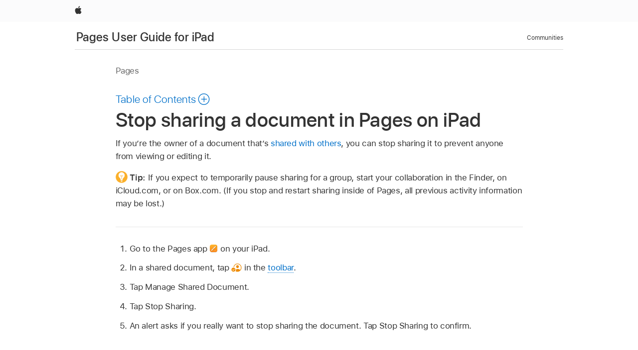

--- FILE ---
content_type: text/html;charset=utf-8
request_url: https://support.apple.com/en-lk/guide/pages-ipad/tanbe5d4e9dd/ipados
body_size: 18227
content:

    
<!DOCTYPE html>
<html lang="en" prefix="og: http://ogp.me/ns#" dir=ltr>

<head>
	<meta name="viewport" content="width=device-width, initial-scale=1" />
	<meta http-equiv="content-type" content="text/html; charset=UTF-8" />
	<title lang="en">Stop sharing a document in Pages on iPad - Apple Support (LK)</title>
	<link rel="dns-prefetch" href="https://www.apple.com/" />
	<link rel="preconnect" href="https://www.apple.com/" crossorigin />
	<link rel="canonical" href="https://support.apple.com/en-lk/guide/pages-ipad/tanbe5d4e9dd/ipados" />
	<link rel="apple-touch-icon" href="/favicon.ico">
    <link rel="icon" type="image/png" href="/favicon.ico">
	
	
		<meta name="description" content="In Pages on iPad, stop sharing a document you’ve shared with others." />
		<meta property="og:url" content="https://support.apple.com/en-lk/guide/pages-ipad/tanbe5d4e9dd/ipados" />
		<meta property="og:title" content="Stop sharing a document in Pages on iPad" />
		<meta property="og:description" content="In Pages on iPad, stop sharing a document you’ve shared with others." />
		<meta property="og:site_name" content="Apple Support" />
		<meta property="og:locale" content="en_LK" />
		<meta property="og:type" content="article" />
		<meta name="ac-gn-search-field[locale]" content="en_LK" />
	

	
	
	
	
		<link rel="alternate" hreflang="en-ie" href="https://support.apple.com/en-ie/guide/pages-ipad/tanbe5d4e9dd/ipados">
	
		<link rel="alternate" hreflang="ar-kw" href="https://support.apple.com/ar-kw/guide/pages-ipad/tanbe5d4e9dd/ipados">
	
		<link rel="alternate" hreflang="en-il" href="https://support.apple.com/en-il/guide/pages-ipad/tanbe5d4e9dd/ipados">
	
		<link rel="alternate" hreflang="ms-my" href="https://support.apple.com/ms-my/guide/pages-ipad/tanbe5d4e9dd/ipados">
	
		<link rel="alternate" hreflang="en-in" href="https://support.apple.com/en-in/guide/pages-ipad/tanbe5d4e9dd/ipados">
	
		<link rel="alternate" hreflang="en-ae" href="https://support.apple.com/en-ae/guide/pages-ipad/tanbe5d4e9dd/ipados">
	
		<link rel="alternate" hreflang="en-za" href="https://support.apple.com/en-za/guide/pages-ipad/tanbe5d4e9dd/ipados">
	
		<link rel="alternate" hreflang="ta-in" href="https://support.apple.com/ta-in/guide/pages-ipad/tanbe5d4e9dd/ipados">
	
		<link rel="alternate" hreflang="no-no" href="https://support.apple.com/no-no/guide/pages-ipad/tanbe5d4e9dd/ipados">
	
		<link rel="alternate" hreflang="en-al" href="https://support.apple.com/en-al/guide/pages-ipad/tanbe5d4e9dd/ipados">
	
		<link rel="alternate" hreflang="en-is" href="https://support.apple.com/en-is/guide/pages-ipad/tanbe5d4e9dd/ipados">
	
		<link rel="alternate" hreflang="el-gr" href="https://support.apple.com/el-gr/guide/pages-ipad/tanbe5d4e9dd/ipados">
	
		<link rel="alternate" hreflang="en-am" href="https://support.apple.com/en-am/guide/pages-ipad/tanbe5d4e9dd/ipados">
	
		<link rel="alternate" hreflang="nl-nl" href="https://support.apple.com/nl-nl/guide/pages-ipad/tanbe5d4e9dd/ipados">
	
		<link rel="alternate" hreflang="en-au" href="https://support.apple.com/en-au/guide/pages-ipad/tanbe5d4e9dd/ipados">
	
		<link rel="alternate" hreflang="he-il" href="https://support.apple.com/he-il/guide/pages-ipad/tanbe5d4e9dd/ipados">
	
		<link rel="alternate" hreflang="en-az" href="https://support.apple.com/en-az/guide/pages-ipad/tanbe5d4e9dd/ipados">
	
		<link rel="alternate" hreflang="or-in" href="https://support.apple.com/or-in/guide/pages-ipad/tanbe5d4e9dd/ipados">
	
		<link rel="alternate" hreflang="hu-hu" href="https://support.apple.com/hu-hu/guide/pages-ipad/tanbe5d4e9dd/ipados">
	
		<link rel="alternate" hreflang="ml-in" href="https://support.apple.com/ml-in/guide/pages-ipad/tanbe5d4e9dd/ipados">
	
		<link rel="alternate" hreflang="en-jo" href="https://support.apple.com/en-jo/guide/pages-ipad/tanbe5d4e9dd/ipados">
	
		<link rel="alternate" hreflang="en-bh" href="https://support.apple.com/en-bh/guide/pages-ipad/tanbe5d4e9dd/ipados">
	
		<link rel="alternate" hreflang="es-cl" href="https://support.apple.com/es-cl/guide/pages-ipad/tanbe5d4e9dd/ipados">
	
		<link rel="alternate" hreflang="fr-sn" href="https://support.apple.com/fr-sn/guide/pages-ipad/tanbe5d4e9dd/ipados">
	
		<link rel="alternate" hreflang="fr-ca" href="https://support.apple.com/fr-ca/guide/pages-ipad/tanbe5d4e9dd/ipados">
	
		<link rel="alternate" hreflang="es-co" href="https://support.apple.com/es-co/guide/pages-ipad/tanbe5d4e9dd/ipados">
	
		<link rel="alternate" hreflang="pl-pl" href="https://support.apple.com/pl-pl/guide/pages-ipad/tanbe5d4e9dd/ipados">
	
		<link rel="alternate" hreflang="en-bn" href="https://support.apple.com/en-bn/guide/pages-ipad/tanbe5d4e9dd/ipados">
	
		<link rel="alternate" hreflang="pt-pt" href="https://support.apple.com/pt-pt/guide/pages-ipad/tanbe5d4e9dd/ipados">
	
		<link rel="alternate" hreflang="en-sa" href="https://support.apple.com/en-sa/guide/pages-ipad/tanbe5d4e9dd/ipados">
	
		<link rel="alternate" hreflang="fr-be" href="https://support.apple.com/fr-be/guide/pages-ipad/tanbe5d4e9dd/ipados">
	
		<link rel="alternate" hreflang="ar-eg" href="https://support.apple.com/ar-eg/guide/pages-ipad/tanbe5d4e9dd/ipados">
	
		<link rel="alternate" hreflang="en-bw" href="https://support.apple.com/en-bw/guide/pages-ipad/tanbe5d4e9dd/ipados">
	
		<link rel="alternate" hreflang="en-sg" href="https://support.apple.com/en-sg/guide/pages-ipad/tanbe5d4e9dd/ipados">
	
		<link rel="alternate" hreflang="en-by" href="https://support.apple.com/en-by/guide/pages-ipad/tanbe5d4e9dd/ipados">
	
		<link rel="alternate" hreflang="en-ke" href="https://support.apple.com/en-ke/guide/pages-ipad/tanbe5d4e9dd/ipados">
	
		<link rel="alternate" hreflang="hr-hr" href="https://support.apple.com/hr-hr/guide/pages-ipad/tanbe5d4e9dd/ipados">
	
		<link rel="alternate" hreflang="en-om" href="https://support.apple.com/en-om/guide/pages-ipad/tanbe5d4e9dd/ipados">
	
		<link rel="alternate" hreflang="en-ge" href="https://support.apple.com/en-ge/guide/pages-ipad/tanbe5d4e9dd/ipados">
	
		<link rel="alternate" hreflang="zh-mo" href="https://support.apple.com/zh-mo/guide/pages-ipad/tanbe5d4e9dd/ipados">
	
		<link rel="alternate" hreflang="de-at" href="https://support.apple.com/de-at/guide/pages-ipad/tanbe5d4e9dd/ipados">
	
		<link rel="alternate" hreflang="en-gu" href="https://support.apple.com/en-gu/guide/pages-ipad/tanbe5d4e9dd/ipados">
	
		<link rel="alternate" hreflang="en-gw" href="https://support.apple.com/en-gw/guide/pages-ipad/tanbe5d4e9dd/ipados">
	
		<link rel="alternate" hreflang="fr-gn" href="https://support.apple.com/fr-gn/guide/pages-ipad/tanbe5d4e9dd/ipados">
	
		<link rel="alternate" hreflang="fr-gq" href="https://support.apple.com/fr-gq/guide/pages-ipad/tanbe5d4e9dd/ipados">
	
		<link rel="alternate" hreflang="cs-cz" href="https://support.apple.com/cs-cz/guide/pages-ipad/tanbe5d4e9dd/ipados">
	
		<link rel="alternate" hreflang="en-ph" href="https://support.apple.com/en-ph/guide/pages-ipad/tanbe5d4e9dd/ipados">
	
		<link rel="alternate" hreflang="zh-tw" href="https://support.apple.com/zh-tw/guide/pages-ipad/tanbe5d4e9dd/ipados">
	
		<link rel="alternate" hreflang="en-hk" href="https://support.apple.com/en-hk/guide/pages-ipad/tanbe5d4e9dd/ipados">
	
		<link rel="alternate" hreflang="ko-kr" href="https://support.apple.com/ko-kr/guide/pages-ipad/tanbe5d4e9dd/ipados">
	
		<link rel="alternate" hreflang="sk-sk" href="https://support.apple.com/sk-sk/guide/pages-ipad/tanbe5d4e9dd/ipados">
	
		<link rel="alternate" hreflang="ru-ru" href="https://support.apple.com/ru-ru/guide/pages-ipad/tanbe5d4e9dd/ipados">
	
		<link rel="alternate" hreflang="ar-om" href="https://support.apple.com/ar-om/guide/pages-ipad/tanbe5d4e9dd/ipados">
	
		<link rel="alternate" hreflang="en-qa" href="https://support.apple.com/en-qa/guide/pages-ipad/tanbe5d4e9dd/ipados">
	
		<link rel="alternate" hreflang="sv-se" href="https://support.apple.com/sv-se/guide/pages-ipad/tanbe5d4e9dd/ipados">
	
		<link rel="alternate" hreflang="mr-in" href="https://support.apple.com/mr-in/guide/pages-ipad/tanbe5d4e9dd/ipados">
	
		<link rel="alternate" hreflang="da-dk" href="https://support.apple.com/da-dk/guide/pages-ipad/tanbe5d4e9dd/ipados">
	
		<link rel="alternate" hreflang="uk-ua" href="https://support.apple.com/uk-ua/guide/pages-ipad/tanbe5d4e9dd/ipados">
	
		<link rel="alternate" hreflang="en-us" href="https://support.apple.com/guide/pages-ipad/tanbe5d4e9dd/ipados">
	
		<link rel="alternate" hreflang="en-mk" href="https://support.apple.com/en-mk/guide/pages-ipad/tanbe5d4e9dd/ipados">
	
		<link rel="alternate" hreflang="en-mn" href="https://support.apple.com/en-mn/guide/pages-ipad/tanbe5d4e9dd/ipados">
	
		<link rel="alternate" hreflang="gu-in" href="https://support.apple.com/gu-in/guide/pages-ipad/tanbe5d4e9dd/ipados">
	
		<link rel="alternate" hreflang="en-eg" href="https://support.apple.com/en-eg/guide/pages-ipad/tanbe5d4e9dd/ipados">
	
		<link rel="alternate" hreflang="en-mo" href="https://support.apple.com/en-mo/guide/pages-ipad/tanbe5d4e9dd/ipados">
	
		<link rel="alternate" hreflang="en-uz" href="https://support.apple.com/en-uz/guide/pages-ipad/tanbe5d4e9dd/ipados">
	
		<link rel="alternate" hreflang="fr-ne" href="https://support.apple.com/fr-ne/guide/pages-ipad/tanbe5d4e9dd/ipados">
	
		<link rel="alternate" hreflang="en-mt" href="https://support.apple.com/en-mt/guide/pages-ipad/tanbe5d4e9dd/ipados">
	
		<link rel="alternate" hreflang="nl-be" href="https://support.apple.com/nl-be/guide/pages-ipad/tanbe5d4e9dd/ipados">
	
		<link rel="alternate" hreflang="zh-cn" href="https://support.apple.com/zh-cn/guide/pages-ipad/tanbe5d4e9dd/ipados">
	
		<link rel="alternate" hreflang="te-in" href="https://support.apple.com/te-in/guide/pages-ipad/tanbe5d4e9dd/ipados">
	
		<link rel="alternate" hreflang="en-mz" href="https://support.apple.com/en-mz/guide/pages-ipad/tanbe5d4e9dd/ipados">
	
		<link rel="alternate" hreflang="fr-ml" href="https://support.apple.com/fr-ml/guide/pages-ipad/tanbe5d4e9dd/ipados">
	
		<link rel="alternate" hreflang="en-my" href="https://support.apple.com/en-my/guide/pages-ipad/tanbe5d4e9dd/ipados">
	
		<link rel="alternate" hreflang="hi-in" href="https://support.apple.com/hi-in/guide/pages-ipad/tanbe5d4e9dd/ipados">
	
		<link rel="alternate" hreflang="fr-mu" href="https://support.apple.com/fr-mu/guide/pages-ipad/tanbe5d4e9dd/ipados">
	
		<link rel="alternate" hreflang="en-ng" href="https://support.apple.com/en-ng/guide/pages-ipad/tanbe5d4e9dd/ipados">
	
		<link rel="alternate" hreflang="el-cy" href="https://support.apple.com/el-cy/guide/pages-ipad/tanbe5d4e9dd/ipados">
	
		<link rel="alternate" hreflang="en-vn" href="https://support.apple.com/en-vn/guide/pages-ipad/tanbe5d4e9dd/ipados">
	
		<link rel="alternate" hreflang="ja-jp" href="https://support.apple.com/ja-jp/guide/pages-ipad/tanbe5d4e9dd/ipados">
	
		<link rel="alternate" hreflang="de-ch" href="https://support.apple.com/de-ch/guide/pages-ipad/tanbe5d4e9dd/ipados">
	
		<link rel="alternate" hreflang="ar-qa" href="https://support.apple.com/ar-qa/guide/pages-ipad/tanbe5d4e9dd/ipados">
	
		<link rel="alternate" hreflang="en-nz" href="https://support.apple.com/en-nz/guide/pages-ipad/tanbe5d4e9dd/ipados">
	
		<link rel="alternate" hreflang="ro-ro" href="https://support.apple.com/ro-ro/guide/pages-ipad/tanbe5d4e9dd/ipados">
	
		<link rel="alternate" hreflang="it-ch" href="https://support.apple.com/it-ch/guide/pages-ipad/tanbe5d4e9dd/ipados">
	
		<link rel="alternate" hreflang="tr-tr" href="https://support.apple.com/tr-tr/guide/pages-ipad/tanbe5d4e9dd/ipados">
	
		<link rel="alternate" hreflang="fr-fr" href="https://support.apple.com/fr-fr/guide/pages-ipad/tanbe5d4e9dd/ipados">
	
		<link rel="alternate" hreflang="vi-vn" href="https://support.apple.com/vi-vn/guide/pages-ipad/tanbe5d4e9dd/ipados">
	
		<link rel="alternate" hreflang="en-gb" href="https://support.apple.com/en-gb/guide/pages-ipad/tanbe5d4e9dd/ipados">
	
		<link rel="alternate" hreflang="fi-fi" href="https://support.apple.com/fi-fi/guide/pages-ipad/tanbe5d4e9dd/ipados">
	
		<link rel="alternate" hreflang="en-kg" href="https://support.apple.com/en-kg/guide/pages-ipad/tanbe5d4e9dd/ipados">
	
		<link rel="alternate" hreflang="en-ca" href="https://support.apple.com/en-ca/guide/pages-ipad/tanbe5d4e9dd/ipados">
	
		<link rel="alternate" hreflang="fr-tn" href="https://support.apple.com/fr-tn/guide/pages-ipad/tanbe5d4e9dd/ipados">
	
		<link rel="alternate" hreflang="ar-ae" href="https://support.apple.com/ar-ae/guide/pages-ipad/tanbe5d4e9dd/ipados">
	
		<link rel="alternate" hreflang="bn-in" href="https://support.apple.com/bn-in/guide/pages-ipad/tanbe5d4e9dd/ipados">
	
		<link rel="alternate" hreflang="en-kw" href="https://support.apple.com/en-kw/guide/pages-ipad/tanbe5d4e9dd/ipados">
	
		<link rel="alternate" hreflang="en-kz" href="https://support.apple.com/en-kz/guide/pages-ipad/tanbe5d4e9dd/ipados">
	
		<link rel="alternate" hreflang="fr-cf" href="https://support.apple.com/fr-cf/guide/pages-ipad/tanbe5d4e9dd/ipados">
	
		<link rel="alternate" hreflang="fr-ci" href="https://support.apple.com/fr-ci/guide/pages-ipad/tanbe5d4e9dd/ipados">
	
		<link rel="alternate" hreflang="pa-in" href="https://support.apple.com/pa-in/guide/pages-ipad/tanbe5d4e9dd/ipados">
	
		<link rel="alternate" hreflang="fr-ch" href="https://support.apple.com/fr-ch/guide/pages-ipad/tanbe5d4e9dd/ipados">
	
		<link rel="alternate" hreflang="es-us" href="https://support.apple.com/es-us/guide/pages-ipad/tanbe5d4e9dd/ipados">
	
		<link rel="alternate" hreflang="kn-in" href="https://support.apple.com/kn-in/guide/pages-ipad/tanbe5d4e9dd/ipados">
	
		<link rel="alternate" hreflang="fr-cm" href="https://support.apple.com/fr-cm/guide/pages-ipad/tanbe5d4e9dd/ipados">
	
		<link rel="alternate" hreflang="en-lb" href="https://support.apple.com/en-lb/guide/pages-ipad/tanbe5d4e9dd/ipados">
	
		<link rel="alternate" hreflang="en-tj" href="https://support.apple.com/en-tj/guide/pages-ipad/tanbe5d4e9dd/ipados">
	
		<link rel="alternate" hreflang="en-tm" href="https://support.apple.com/en-tm/guide/pages-ipad/tanbe5d4e9dd/ipados">
	
		<link rel="alternate" hreflang="ar-sa" href="https://support.apple.com/ar-sa/guide/pages-ipad/tanbe5d4e9dd/ipados">
	
		<link rel="alternate" hreflang="de-de" href="https://support.apple.com/de-de/guide/pages-ipad/tanbe5d4e9dd/ipados">
	
		<link rel="alternate" hreflang="ca-es" href="https://support.apple.com/ca-es/guide/pages-ipad/tanbe5d4e9dd/ipados">
	
		<link rel="alternate" hreflang="en-lk" href="https://support.apple.com/en-lk/guide/pages-ipad/tanbe5d4e9dd/ipados">
	
		<link rel="alternate" hreflang="fr-ma" href="https://support.apple.com/fr-ma/guide/pages-ipad/tanbe5d4e9dd/ipados">
	
		<link rel="alternate" hreflang="zh-hk" href="https://support.apple.com/zh-hk/guide/pages-ipad/tanbe5d4e9dd/ipados">
	
		<link rel="alternate" hreflang="pt-br" href="https://support.apple.com/pt-br/guide/pages-ipad/tanbe5d4e9dd/ipados">
	
		<link rel="alternate" hreflang="de-li" href="https://support.apple.com/de-li/guide/pages-ipad/tanbe5d4e9dd/ipados">
	
		<link rel="alternate" hreflang="es-es" href="https://support.apple.com/es-es/guide/pages-ipad/tanbe5d4e9dd/ipados">
	
		<link rel="alternate" hreflang="ar-bh" href="https://support.apple.com/ar-bh/guide/pages-ipad/tanbe5d4e9dd/ipados">
	
		<link rel="alternate" hreflang="fr-mg" href="https://support.apple.com/fr-mg/guide/pages-ipad/tanbe5d4e9dd/ipados">
	
		<link rel="alternate" hreflang="ar-jo" href="https://support.apple.com/ar-jo/guide/pages-ipad/tanbe5d4e9dd/ipados">
	
		<link rel="alternate" hreflang="es-mx" href="https://support.apple.com/es-mx/guide/pages-ipad/tanbe5d4e9dd/ipados">
	
		<link rel="alternate" hreflang="it-it" href="https://support.apple.com/it-it/guide/pages-ipad/tanbe5d4e9dd/ipados">
	
		<link rel="alternate" hreflang="ur-in" href="https://support.apple.com/ur-in/guide/pages-ipad/tanbe5d4e9dd/ipados">
	
		<link rel="alternate" hreflang="id-id" href="https://support.apple.com/id-id/guide/pages-ipad/tanbe5d4e9dd/ipados">
	
		<link rel="alternate" hreflang="de-lu" href="https://support.apple.com/de-lu/guide/pages-ipad/tanbe5d4e9dd/ipados">
	
		<link rel="alternate" hreflang="en-md" href="https://support.apple.com/en-md/guide/pages-ipad/tanbe5d4e9dd/ipados">
	
		<link rel="alternate" hreflang="fr-lu" href="https://support.apple.com/fr-lu/guide/pages-ipad/tanbe5d4e9dd/ipados">
	
		<link rel="alternate" hreflang="en-me" href="https://support.apple.com/en-me/guide/pages-ipad/tanbe5d4e9dd/ipados">
	
		<link rel="alternate" hreflang="th-th" href="https://support.apple.com/th-th/guide/pages-ipad/tanbe5d4e9dd/ipados">
	

		<link rel="preload" as="style" href="/clientside/build/apd-sasskit.built.css" onload="this.onload=null;this.rel='stylesheet'">
		<noscript>
			<link rel="stylesheet" href="/clientside/build/apd-sasskit.built.css" type="text/css" />
		</noscript>

		
			<link rel="preload" as="style" href="/clientside/build/app-apd.css" onload="this.onload=null;this.rel='stylesheet'">
			<noscript>
				<link rel="stylesheet" href="/clientside/build/app-apd.css" type="text/css" />
			</noscript>
    	

	
    <link rel="preload" as="style"
        href="//www.apple.com/wss/fonts?families=SF+Pro,v1:200,300,400,500,600|SF+Pro+Icons,v1"
        onload="this.onload=null;this.rel='stylesheet'">
    <noscript>
        <link rel="stylesheet" href="//www.apple.com/wss/fonts?families=SF+Pro,v1:200,300,400,500,600|SF+Pro+Icons,v1" type="text/css" />
    </noscript>


	<script>
 
    var _applemd = {
        page: {
            
            site_section: "kb",
            
            content_type: "bk",
            info_type: "",
            topics: "",
            in_house: "",
            locale: "en-lk",
            
                content_template: "topic",
            
            friendly_content: {
                title: `Pages User Guide for iPad`,
                publish_date: "04032025",
                
                    topic_id:   "TANBE5D4E9DD",
                    article_id        :   "BK_88F1CB87A92871440B879603038D3986_TANBE5D4E9DD",
                    product_version   :   "pages-ipad, 14.4",
                    os_version        :   "Pages, 1.0",
                    article_version   :   "1"
                
            },
            
            
        },
        
            product: "pages-ipad"
        
    };
    const isMobilePlayer = /iPhone|iPod|Android/i.test(navigator.userAgent);
    

</script>

	
	<script>
		var data = {	
			showHelpFulfeedBack: true,
			id: "BK_88F1CB87A92871440B879603038D3986_TANBE5D4E9DD",
			locale: "en_US",
			podCookie: "lk~en",
			source : "",
			isSecureEnv: false,
			dtmPageSource: "topic",
			domain: "support.apple.com",
			isNeighborJsEnabled: true,
            dtmPageName: "acs.pageload"
		}
		window.appState = JSON.stringify(data);
	</script>
	 
		<script src="/clientside/build/nn.js" type="text/javascript" charset="utf-8"></script>
<script>
    
     var neighborInitData = {
        appDataSchemaVersion: '1.0.0',
        webVitalDataThrottlingPercentage: 100,
        reportThrottledWebVitalDataTypes: ['system:dom-content-loaded', 'system:load', 'system:unfocus', 'system:focus', 'system:unload', 'system:page-hide', 'system:visibility-change-visible', 'system:visibility-change-hidden', 'system:event', 'app:load', 'app:unload', 'app:event'],
        trackMarcomSearch: true,
        trackSurvey: true,
        
        endpoint: 'https://supportmetrics.apple.com/content/services/stats'
    }
</script>

	



</head>


	<body id="tanbe5d4e9dd" dir="ltr" data-istaskopen="false" lang="en" class="ac-gn-current-support no-js AppleTopic apd-topic" data-designversion="2" itemscope
		itemtype="https://schema.org/TechArticle">

    
	
		





		 <link
  rel="stylesheet"
  type="text/css"
  href="https://www.apple.com/api-www/global-elements/global-header/v1/assets/globalheader.css"
/>
<div id="globalheader" class="globalnav-scrim globalheader-light">
  <nav
    id="globalnav"
    lang="en_LK"
    dir="ltr"
    aria-label="Global"
    data-analytics-element-engagement-start="globalnav:onFlyoutOpen"
    data-analytics-element-engagement-end="globalnav:onFlyoutClose"
    data-store-api="https://www.apple.com/[storefront]/shop/bag/status"
    data-analytics-activitymap-region-id="global nav"
    data-analytics-region="global nav"
    class="globalnav no-js"
  >
    <div class="globalnav-content">
      <ul
        id="globalnav-list"
        class="globalnav-list"
        aria-labelledby="globalnav-menutrigger-button"
      >
        <li
          data-analytics-element-engagement="globalnav hover - apple"
          class="globalnav-item globalnav-item-apple"
        >
          <a
            href="https://www.apple.com/"
            data-globalnav-item-name="apple"
            data-analytics-title="apple home"
            aria-label="Apple"
            class="globalnav-link globalnav-link-apple"
          >
            <span class="globalnav-image-regular globalnav-link-image">
              <svg
                height="44"
                viewBox="0 0 14 44"
                width="14"
                xmlns="http://www.w3.org/2000/svg"
              >
                <path
                  d="m13.0729 17.6825a3.61 3.61 0 0 0 -1.7248 3.0365 3.5132 3.5132 0 0 0 2.1379 3.2223 8.394 8.394 0 0 1 -1.0948 2.2618c-.6816.9812-1.3943 1.9623-2.4787 1.9623s-1.3633-.63-2.613-.63c-1.2187 0-1.6525.6507-2.644.6507s-1.6834-.9089-2.4787-2.0243a9.7842 9.7842 0 0 1 -1.6628-5.2776c0-3.0984 2.014-4.7405 3.9969-4.7405 1.0535 0 1.9314.6919 2.5924.6919.63 0 1.6112-.7333 2.8092-.7333a3.7579 3.7579 0 0 1 3.1604 1.5802zm-3.7284-2.8918a3.5615 3.5615 0 0 0 .8469-2.22 1.5353 1.5353 0 0 0 -.031-.32 3.5686 3.5686 0 0 0 -2.3445 1.2084 3.4629 3.4629 0 0 0 -.8779 2.1585 1.419 1.419 0 0 0 .031.2892 1.19 1.19 0 0 0 .2169.0207 3.0935 3.0935 0 0 0 2.1586-1.1368z"
                ></path>
              </svg>
            </span>
            <span class="globalnav-image-compact globalnav-link-image">
              <svg
                height="48"
                viewBox="0 0 17 48"
                width="17"
                xmlns="http://www.w3.org/2000/svg"
              >
                <path
                  d="m15.5752 19.0792a4.2055 4.2055 0 0 0 -2.01 3.5376 4.0931 4.0931 0 0 0 2.4908 3.7542 9.7779 9.7779 0 0 1 -1.2755 2.6351c-.7941 1.1431-1.6244 2.2862-2.8878 2.2862s-1.5883-.734-3.0443-.734c-1.42 0-1.9252.7581-3.08.7581s-1.9611-1.0589-2.8876-2.3584a11.3987 11.3987 0 0 1 -1.9373-6.1487c0-3.61 2.3464-5.523 4.6566-5.523 1.2274 0 2.25.8062 3.02.8062.734 0 1.8771-.8543 3.2729-.8543a4.3778 4.3778 0 0 1 3.6822 1.841zm-6.8586-2.0456a1.3865 1.3865 0 0 1 -.2527-.024 1.6557 1.6557 0 0 1 -.0361-.337 4.0341 4.0341 0 0 1 1.0228-2.5148 4.1571 4.1571 0 0 1 2.7314-1.4078 1.7815 1.7815 0 0 1 .0361.373 4.1487 4.1487 0 0 1 -.9867 2.587 3.6039 3.6039 0 0 1 -2.5148 1.3236z"
                ></path>
              </svg>
            </span>
            <span class="globalnav-link-text">
              Apple
            </span>
          </a>
        </li>
      </ul>
    </div>
  </nav>
  <div id="globalnav-curtain" class="globalnav-curtain"></div>
  <div id="globalnav-placeholder" class="globalnav-placeholder"></div>
</div> 
		<div id="arabic-localnav">
  <input type='checkbox' id='localnav-menustate' class='localnav-menustate' />
    <nav
      id='localnav-pattern'
      class='localnav'
      data-sticky
      aria-label='Local Navigation'
    >
      <div class='localnav-wrapper' role='presentation'>
        <div class='localnav-background'></div>
        <div class='localnav-content' role='presentation'>
            <span class='localnav-title'>
            <a
              href='https://support.apple.com/en-lk/guide/pages-ipad/welcome/ipados'
              data-ss-analytics-link-component_name='support'
              data-ss-analytics-link-component_type='local nav'
              data-ss-analytics-link-text='Pages User Guide for iPad'
              data-ss-analytics-link-url='https://support.apple.com/en-lk/guide/pages-ipad/welcome/ipados'
              data-ss-analytics-event='acs.link_click'
            >Pages User Guide for iPad</a>
          </span>
          
          <div class='localnav-menu' role='presentation'>
            <a 
              href="#localnav-menustate" role="button"
              class='localnav-menucta-anchor localnav-menucta-anchor-open'
              id='localnav-menustate-open'
            >
              <span class='localnav-menucta-anchor-label'>
              Open Menu
              </span>
            </a>
            <a 
              href='#localnav-menustate' role="button"
              class='localnav-menucta-anchor localnav-menucta-anchor-close'
              id='localnav-menustate-close'
            >
              <span class='localnav-menucta-anchor-label'>
              Close Menu
              </span>
            </a>
            <div class='localnav-menu-tray' role='presentation'>
              <ul class='localnav-menu-items'>
                <li class='localnav-menu-item'>
                  <a
                    href='https://discussions.apple.com/welcome'
                    class='localnav-menu-link'
                    data-ss-analytics-link-component_name='support'
                    data-ss-analytics-link-component_type='local nav'
                    data-ss-analytics-link-text='Communities'
                    data-ss-analytics-link-url='https://discussions.apple.com/welcome'
                    data-ss-analytics-event='acs.link_click'
                  > Communities</a>
                </li>
              </ul>
            </div>
            <div class='localnav-actions'>
              <div class='localnav-action localnav-action-menucta' aria-hidden='true'>
                <label for='localnav-menustate' class='localnav-menucta'>
                  <span class='localnav-menucta-chevron' ></span>
                </label>
              </div>
            </div>
          </div>
        </div>
      </div>
    </nav>
    <label id='localnav-curtain' class='localnav-curtain' htmlFor='localnav-menustate' ></label>
  </div>

	
	
		<div class='main' role='main' dir=ltr id="arabic">
			
				<div class='headless ip-version-dropdown'>
					
   <div id='book-version' class='book-version-name'>Pages</div>


				</div>
			
			<div id="toc-section-wrapper">
				


<div id="toc-container" class="toc-container">
  
    <div class="book book-toc" id="toc-title-link">
  <a
    href="https://support.apple.com/en-lk/guide/pages-ipad/toc"
    id="toc-link"
    class="icon icon-after icon-pluscircle toggle-toc"
    role="button"
    data-ss-analytics-link-component_name="table of contents"
    data-ss-analytics-link-component_type="toc"
    data-ss-analytics-link-text="launch=table of contents"
    data-ss-analytics-event="acs.link_click"
  >
    <span class="toc-link-text">Table of Contents</span>
  </a>
</div>
  
</div>


			</div>
            
			<div id='toc-hidden-content'>
				<div id="modal-toc-container" class="modal-content">
    <h2 id='modal-heading' class="modal-heading">Pages User Guide for iPad</h2>
    <ul class='toc hasIcons'>
		    

    <li>
        <a
            data-ss-analytics-link-component_name='Pages User Guide for iPad'
            data-ss-analytics-link-component_type='toc list'
            data-ss-analytics-link-text='Welcome'
            class='toc-item'
            data-ss-analytics-link-url='https://support.apple.com/en-lk/guide/pages-ipad/welcome/ipados'
            data-ajax-endpoint='https://support.apple.com/en-lk/guide/pages-ipad/welcome/ipados'
            data-ss-analytics-event="acs.link_click"
            href='https://support.apple.com/en-lk/guide/pages-ipad/welcome/ipados'
            id='toc-item-TANB383839C8'
            data-tocid='TANB383839C8'
            
        >
            <span class='name'>Welcome</span>
        </a>
    </li>



    <li>
        <a
            data-ss-analytics-link-component_name='Pages User Guide for iPad'
            data-ss-analytics-link-component_type='toc list'
            data-ss-analytics-link-text='What’s new'
            class='toc-item'
            data-ss-analytics-link-url='https://support.apple.com/en-lk/guide/pages-ipad/tan700f60676/ipados'
            data-ajax-endpoint='https://support.apple.com/en-lk/guide/pages-ipad/tan700f60676/ipados'
            data-ss-analytics-event="acs.link_click"
            href='https://support.apple.com/en-lk/guide/pages-ipad/tan700f60676/ipados'
            id='toc-item-TAN700F60676'
            data-tocid='TAN700F60676'
            
        >
            <span class='name'>What’s new</span>
        </a>
    </li>



    <li>
        <button
        class='section'
        data-ss-analytics-link-component_name='Pages User Guide for iPad'
        data-ss-analytics-link-component_type='toc list'
        data-ss-analytics-link-text='Pages basics'
        data-ss-analytics-event="acs.link_click"
        
        aria-expanded='false'
        
        aria-controls='node-children-TAN724868A9'
        onClick=''
        >
            <span class='name'>Pages basics</span>
        </button>
        <ul id='node-children-TAN724868A9' class='non-leaf-node-children'>
			    

    <li>
        <a
            data-ss-analytics-link-component_name='Pages User Guide for iPad'
            data-ss-analytics-link-component_type='toc list'
            data-ss-analytics-link-text='Get started with Pages'
            class='toc-item'
            data-ss-analytics-link-url='https://support.apple.com/en-lk/guide/pages-ipad/tan239d80198/ipados'
            data-ajax-endpoint='https://support.apple.com/en-lk/guide/pages-ipad/tan239d80198/ipados'
            data-ss-analytics-event="acs.link_click"
            href='https://support.apple.com/en-lk/guide/pages-ipad/tan239d80198/ipados'
            id='toc-item-TAN239D80198'
            data-tocid='TAN239D80198'
            
        >
            <span class='name'>Get started with Pages</span>
        </a>
    </li>



    <li>
        <a
            data-ss-analytics-link-component_name='Pages User Guide for iPad'
            data-ss-analytics-link-component_type='toc list'
            data-ss-analytics-link-text='Word-processing or page layout?'
            class='toc-item'
            data-ss-analytics-link-url='https://support.apple.com/en-lk/guide/pages-ipad/tan6129a1862/ipados'
            data-ajax-endpoint='https://support.apple.com/en-lk/guide/pages-ipad/tan6129a1862/ipados'
            data-ss-analytics-event="acs.link_click"
            href='https://support.apple.com/en-lk/guide/pages-ipad/tan6129a1862/ipados'
            id='toc-item-TAN6129A1862'
            data-tocid='TAN6129A1862'
            
        >
            <span class='name'>Word-processing or page layout?</span>
        </a>
    </li>



    <li>
        <a
            data-ss-analytics-link-component_name='Pages User Guide for iPad'
            data-ss-analytics-link-component_type='toc list'
            data-ss-analytics-link-text='Intro to images, charts, and other objects'
            class='toc-item'
            data-ss-analytics-link-url='https://support.apple.com/en-lk/guide/pages-ipad/tanc422178d0/ipados'
            data-ajax-endpoint='https://support.apple.com/en-lk/guide/pages-ipad/tanc422178d0/ipados'
            data-ss-analytics-event="acs.link_click"
            href='https://support.apple.com/en-lk/guide/pages-ipad/tanc422178d0/ipados'
            id='toc-item-TANC422178D0'
            data-tocid='TANC422178D0'
            
        >
            <span class='name'>Intro to images, charts, and other objects</span>
        </a>
    </li>



    <li>
        <button
        class='section'
        data-ss-analytics-link-component_name='Pages User Guide for iPad'
        data-ss-analytics-link-component_type='toc list'
        data-ss-analytics-link-text='Create documents and books'
        data-ss-analytics-event="acs.link_click"
        
        aria-expanded='false'
        
        aria-controls='node-children-TANE29D8E34A'
        onClick=''
        >
            <span class='name'>Create documents and books</span>
        </button>
        <ul id='node-children-TANE29D8E34A' class='non-leaf-node-children'>
			    

    <li>
        <a
            data-ss-analytics-link-component_name='Pages User Guide for iPad'
            data-ss-analytics-link-component_type='toc list'
            data-ss-analytics-link-text='Create a document'
            class='toc-item'
            data-ss-analytics-link-url='https://support.apple.com/en-lk/guide/pages-ipad/tan85812a11d/ipados'
            data-ajax-endpoint='https://support.apple.com/en-lk/guide/pages-ipad/tan85812a11d/ipados'
            data-ss-analytics-event="acs.link_click"
            href='https://support.apple.com/en-lk/guide/pages-ipad/tan85812a11d/ipados'
            id='toc-item-TAN85812A11D'
            data-tocid='TAN85812A11D'
            
        >
            <span class='name'>Create a document</span>
        </a>
    </li>



    <li>
        <a
            data-ss-analytics-link-component_name='Pages User Guide for iPad'
            data-ss-analytics-link-component_type='toc list'
            data-ss-analytics-link-text='Intro to creating a book'
            class='toc-item'
            data-ss-analytics-link-url='https://support.apple.com/en-lk/guide/pages-ipad/tan843057764/ipados'
            data-ajax-endpoint='https://support.apple.com/en-lk/guide/pages-ipad/tan843057764/ipados'
            data-ss-analytics-event="acs.link_click"
            href='https://support.apple.com/en-lk/guide/pages-ipad/tan843057764/ipados'
            id='toc-item-TAN843057764'
            data-tocid='TAN843057764'
            
        >
            <span class='name'>Intro to creating a book</span>
        </a>
    </li>



    <li>
        <a
            data-ss-analytics-link-component_name='Pages User Guide for iPad'
            data-ss-analytics-link-component_type='toc list'
            data-ss-analytics-link-text='Use templates'
            class='toc-item'
            data-ss-analytics-link-url='https://support.apple.com/en-lk/guide/pages-ipad/tan5c52a733c/ipados'
            data-ajax-endpoint='https://support.apple.com/en-lk/guide/pages-ipad/tan5c52a733c/ipados'
            data-ss-analytics-event="acs.link_click"
            href='https://support.apple.com/en-lk/guide/pages-ipad/tan5c52a733c/ipados'
            id='toc-item-TAN5C52A733C'
            data-tocid='TAN5C52A733C'
            
        >
            <span class='name'>Use templates</span>
        </a>
    </li>







        </ul>
    </li>



    <li>
        <a
            data-ss-analytics-link-component_name='Pages User Guide for iPad'
            data-ss-analytics-link-component_type='toc list'
            data-ss-analytics-link-text='Find a document'
            class='toc-item'
            data-ss-analytics-link-url='https://support.apple.com/en-lk/guide/pages-ipad/tan4d7be9bf0/ipados'
            data-ajax-endpoint='https://support.apple.com/en-lk/guide/pages-ipad/tan4d7be9bf0/ipados'
            data-ss-analytics-event="acs.link_click"
            href='https://support.apple.com/en-lk/guide/pages-ipad/tan4d7be9bf0/ipados'
            id='toc-item-TAN4D7BE9BF0'
            data-tocid='TAN4D7BE9BF0'
            
        >
            <span class='name'>Find a document</span>
        </a>
    </li>



    <li>
        <a
            data-ss-analytics-link-component_name='Pages User Guide for iPad'
            data-ss-analytics-link-component_type='toc list'
            data-ss-analytics-link-text='Open a document'
            class='toc-item'
            data-ss-analytics-link-url='https://support.apple.com/en-lk/guide/pages-ipad/tancdeedb11c/ipados'
            data-ajax-endpoint='https://support.apple.com/en-lk/guide/pages-ipad/tancdeedb11c/ipados'
            data-ss-analytics-event="acs.link_click"
            href='https://support.apple.com/en-lk/guide/pages-ipad/tancdeedb11c/ipados'
            id='toc-item-TANCDEEDB11C'
            data-tocid='TANCDEEDB11C'
            
        >
            <span class='name'>Open a document</span>
        </a>
    </li>



    <li>
        <a
            data-ss-analytics-link-component_name='Pages User Guide for iPad'
            data-ss-analytics-link-component_type='toc list'
            data-ss-analytics-link-text='Save and name a document'
            class='toc-item'
            data-ss-analytics-link-url='https://support.apple.com/en-lk/guide/pages-ipad/tan95caaa4ff/ipados'
            data-ajax-endpoint='https://support.apple.com/en-lk/guide/pages-ipad/tan95caaa4ff/ipados'
            data-ss-analytics-event="acs.link_click"
            href='https://support.apple.com/en-lk/guide/pages-ipad/tan95caaa4ff/ipados'
            id='toc-item-TAN95CAAA4FF'
            data-tocid='TAN95CAAA4FF'
            
        >
            <span class='name'>Save and name a document</span>
        </a>
    </li>



    <li>
        <a
            data-ss-analytics-link-component_name='Pages User Guide for iPad'
            data-ss-analytics-link-component_type='toc list'
            data-ss-analytics-link-text='Print a document or envelope'
            class='toc-item'
            data-ss-analytics-link-url='https://support.apple.com/en-lk/guide/pages-ipad/tan0b239532d/ipados'
            data-ajax-endpoint='https://support.apple.com/en-lk/guide/pages-ipad/tan0b239532d/ipados'
            data-ss-analytics-event="acs.link_click"
            href='https://support.apple.com/en-lk/guide/pages-ipad/tan0b239532d/ipados'
            id='toc-item-TAN0B239532D'
            data-tocid='TAN0B239532D'
            
        >
            <span class='name'>Print a document or envelope</span>
        </a>
    </li>



    <li>
        <button
        class='section'
        data-ss-analytics-link-component_name='Pages User Guide for iPad'
        data-ss-analytics-link-component_type='toc list'
        data-ss-analytics-link-text='Work in Pages'
        data-ss-analytics-event="acs.link_click"
        
        aria-expanded='false'
        
        aria-controls='node-children-TAN880269586'
        onClick=''
        >
            <span class='name'>Work in Pages</span>
        </button>
        <ul id='node-children-TAN880269586' class='non-leaf-node-children'>
			    

    <li>
        <a
            data-ss-analytics-link-component_name='Pages User Guide for iPad'
            data-ss-analytics-link-component_type='toc list'
            data-ss-analytics-link-text='Undo or redo changes'
            class='toc-item'
            data-ss-analytics-link-url='https://support.apple.com/en-lk/guide/pages-ipad/tana7e101d4c/ipados'
            data-ajax-endpoint='https://support.apple.com/en-lk/guide/pages-ipad/tana7e101d4c/ipados'
            data-ss-analytics-event="acs.link_click"
            href='https://support.apple.com/en-lk/guide/pages-ipad/tana7e101d4c/ipados'
            id='toc-item-TANA7E101D4C'
            data-tocid='TANA7E101D4C'
            
        >
            <span class='name'>Undo or redo changes</span>
        </a>
    </li>



    <li>
        <a
            data-ss-analytics-link-component_name='Pages User Guide for iPad'
            data-ss-analytics-link-component_type='toc list'
            data-ss-analytics-link-text='Prevent accidental editing'
            class='toc-item'
            data-ss-analytics-link-url='https://support.apple.com/en-lk/guide/pages-ipad/tanecbb0c509/ipados'
            data-ajax-endpoint='https://support.apple.com/en-lk/guide/pages-ipad/tanecbb0c509/ipados'
            data-ss-analytics-event="acs.link_click"
            href='https://support.apple.com/en-lk/guide/pages-ipad/tanecbb0c509/ipados'
            id='toc-item-TANECBB0C509'
            data-tocid='TANECBB0C509'
            
        >
            <span class='name'>Prevent accidental editing</span>
        </a>
    </li>



    <li>
        <a
            data-ss-analytics-link-component_name='Pages User Guide for iPad'
            data-ss-analytics-link-component_type='toc list'
            data-ss-analytics-link-text='Quick navigation'
            class='toc-item'
            data-ss-analytics-link-url='https://support.apple.com/en-lk/guide/pages-ipad/tan72488052/ipados'
            data-ajax-endpoint='https://support.apple.com/en-lk/guide/pages-ipad/tan72488052/ipados'
            data-ss-analytics-event="acs.link_click"
            href='https://support.apple.com/en-lk/guide/pages-ipad/tan72488052/ipados'
            id='toc-item-TAN72488052'
            data-tocid='TAN72488052'
            
        >
            <span class='name'>Quick navigation</span>
        </a>
    </li>



    <li>
        <a
            data-ss-analytics-link-component_name='Pages User Guide for iPad'
            data-ss-analytics-link-component_type='toc list'
            data-ss-analytics-link-text='Intro to formatting symbols'
            class='toc-item'
            data-ss-analytics-link-url='https://support.apple.com/en-lk/guide/pages-ipad/tan322bf978a/ipados'
            data-ajax-endpoint='https://support.apple.com/en-lk/guide/pages-ipad/tan322bf978a/ipados'
            data-ss-analytics-event="acs.link_click"
            href='https://support.apple.com/en-lk/guide/pages-ipad/tan322bf978a/ipados'
            id='toc-item-TAN322BF978A'
            data-tocid='TAN322BF978A'
            
        >
            <span class='name'>Intro to formatting symbols</span>
        </a>
    </li>



    <li>
        <a
            data-ss-analytics-link-component_name='Pages User Guide for iPad'
            data-ss-analytics-link-component_type='toc list'
            data-ss-analytics-link-text='Show or hide the ruler'
            class='toc-item'
            data-ss-analytics-link-url='https://support.apple.com/en-lk/guide/pages-ipad/tandcc437326/ipados'
            data-ajax-endpoint='https://support.apple.com/en-lk/guide/pages-ipad/tandcc437326/ipados'
            data-ss-analytics-event="acs.link_click"
            href='https://support.apple.com/en-lk/guide/pages-ipad/tandcc437326/ipados'
            id='toc-item-TANDCC437326'
            data-tocid='TANDCC437326'
            
        >
            <span class='name'>Show or hide the ruler</span>
        </a>
    </li>



    <li>
        <a
            data-ss-analytics-link-component_name='Pages User Guide for iPad'
            data-ss-analytics-link-component_type='toc list'
            data-ss-analytics-link-text='View pages side by side'
            class='toc-item'
            data-ss-analytics-link-url='https://support.apple.com/en-lk/guide/pages-ipad/tan85bb6afd9/ipados'
            data-ajax-endpoint='https://support.apple.com/en-lk/guide/pages-ipad/tan85bb6afd9/ipados'
            data-ss-analytics-event="acs.link_click"
            href='https://support.apple.com/en-lk/guide/pages-ipad/tan85bb6afd9/ipados'
            id='toc-item-TAN85BB6AFD9'
            data-tocid='TAN85BB6AFD9'
            
        >
            <span class='name'>View pages side by side</span>
        </a>
    </li>



    <li>
        <a
            data-ss-analytics-link-component_name='Pages User Guide for iPad'
            data-ss-analytics-link-component_type='toc list'
            data-ss-analytics-link-text='View an optimized version of your document'
            class='toc-item'
            data-ss-analytics-link-url='https://support.apple.com/en-lk/guide/pages-ipad/tan320d2e8cf/ipados'
            data-ajax-endpoint='https://support.apple.com/en-lk/guide/pages-ipad/tan320d2e8cf/ipados'
            data-ss-analytics-event="acs.link_click"
            href='https://support.apple.com/en-lk/guide/pages-ipad/tan320d2e8cf/ipados'
            id='toc-item-TAN320D2E8CF'
            data-tocid='TAN320D2E8CF'
            
        >
            <span class='name'>View an optimized version of your document</span>
        </a>
    </li>







        </ul>
    </li>



    <li>
        <a
            data-ss-analytics-link-component_name='Pages User Guide for iPad'
            data-ss-analytics-link-component_type='toc list'
            data-ss-analytics-link-text='Copy text and objects between apps'
            class='toc-item'
            data-ss-analytics-link-url='https://support.apple.com/en-lk/guide/pages-ipad/tan7bf843cda/ipados'
            data-ajax-endpoint='https://support.apple.com/en-lk/guide/pages-ipad/tan7bf843cda/ipados'
            data-ss-analytics-event="acs.link_click"
            href='https://support.apple.com/en-lk/guide/pages-ipad/tan7bf843cda/ipados'
            id='toc-item-TAN7BF843CDA'
            data-tocid='TAN7BF843CDA'
            
        >
            <span class='name'>Copy text and objects between apps</span>
        </a>
    </li>



    <li>
        <a
            data-ss-analytics-link-component_name='Pages User Guide for iPad'
            data-ss-analytics-link-component_type='toc list'
            data-ss-analytics-link-text='Basic touchscreen gestures'
            class='toc-item'
            data-ss-analytics-link-url='https://support.apple.com/en-lk/guide/pages-ipad/tan72489b52/ipados'
            data-ajax-endpoint='https://support.apple.com/en-lk/guide/pages-ipad/tan72489b52/ipados'
            data-ss-analytics-event="acs.link_click"
            href='https://support.apple.com/en-lk/guide/pages-ipad/tan72489b52/ipados'
            id='toc-item-TAN72489B52'
            data-tocid='TAN72489B52'
            
        >
            <span class='name'>Basic touchscreen gestures</span>
        </a>
    </li>



    <li>
        <a
            data-ss-analytics-link-component_name='Pages User Guide for iPad'
            data-ss-analytics-link-component_type='toc list'
            data-ss-analytics-link-text='Use Apple Pencil with Pages'
            class='toc-item'
            data-ss-analytics-link-url='https://support.apple.com/en-lk/guide/pages-ipad/tan36493d985/ipados'
            data-ajax-endpoint='https://support.apple.com/en-lk/guide/pages-ipad/tan36493d985/ipados'
            data-ss-analytics-event="acs.link_click"
            href='https://support.apple.com/en-lk/guide/pages-ipad/tan36493d985/ipados'
            id='toc-item-TAN36493D985'
            data-tocid='TAN36493D985'
            
        >
            <span class='name'>Use Apple Pencil with Pages</span>
        </a>
    </li>



    <li>
        <a
            data-ss-analytics-link-component_name='Pages User Guide for iPad'
            data-ss-analytics-link-component_type='toc list'
            data-ss-analytics-link-text='Customize the toolbar'
            class='toc-item'
            data-ss-analytics-link-url='https://support.apple.com/en-lk/guide/pages-ipad/tanc9a5268ff/ipados'
            data-ajax-endpoint='https://support.apple.com/en-lk/guide/pages-ipad/tanc9a5268ff/ipados'
            data-ss-analytics-event="acs.link_click"
            href='https://support.apple.com/en-lk/guide/pages-ipad/tanc9a5268ff/ipados'
            id='toc-item-TANC9A5268FF'
            data-tocid='TANC9A5268FF'
            
        >
            <span class='name'>Customize the toolbar</span>
        </a>
    </li>



    <li>
        <button
        class='section'
        data-ss-analytics-link-component_name='Pages User Guide for iPad'
        data-ss-analytics-link-component_type='toc list'
        data-ss-analytics-link-text='Use VoiceOver with Pages'
        data-ss-analytics-event="acs.link_click"
        
        aria-expanded='false'
        
        aria-controls='node-children-TAN3500F6D25'
        onClick=''
        >
            <span class='name'>Use VoiceOver with Pages</span>
        </button>
        <ul id='node-children-TAN3500F6D25' class='non-leaf-node-children'>
			    

    <li>
        <a
            data-ss-analytics-link-component_name='Pages User Guide for iPad'
            data-ss-analytics-link-component_type='toc list'
            data-ss-analytics-link-text='Create a document using VoiceOver'
            class='toc-item'
            data-ss-analytics-link-url='https://support.apple.com/en-lk/guide/pages-ipad/tan793415463/ipados'
            data-ajax-endpoint='https://support.apple.com/en-lk/guide/pages-ipad/tan793415463/ipados'
            data-ss-analytics-event="acs.link_click"
            href='https://support.apple.com/en-lk/guide/pages-ipad/tan793415463/ipados'
            id='toc-item-TAN793415463'
            data-tocid='TAN793415463'
            
        >
            <span class='name'>Create a document using VoiceOver</span>
        </a>
    </li>



    <li>
        <a
            data-ss-analytics-link-component_name='Pages User Guide for iPad'
            data-ss-analytics-link-component_type='toc list'
            data-ss-analytics-link-text='Use VoiceOver to preview comments and track changes'
            class='toc-item'
            data-ss-analytics-link-url='https://support.apple.com/en-lk/guide/pages-ipad/tane8864d0b4/ipados'
            data-ajax-endpoint='https://support.apple.com/en-lk/guide/pages-ipad/tane8864d0b4/ipados'
            data-ss-analytics-event="acs.link_click"
            href='https://support.apple.com/en-lk/guide/pages-ipad/tane8864d0b4/ipados'
            id='toc-item-TANE8864D0B4'
            data-tocid='TANE8864D0B4'
            
        >
            <span class='name'>Use VoiceOver to preview comments and track changes</span>
        </a>
    </li>







        </ul>
    </li>







        </ul>
    </li>



    <li>
        <button
        class='section'
        data-ss-analytics-link-component_name='Pages User Guide for iPad'
        data-ss-analytics-link-component_type='toc list'
        data-ss-analytics-link-text='Add text'
        data-ss-analytics-event="acs.link_click"
        
        aria-expanded='false'
        
        aria-controls='node-children-TAN33E8694'
        onClick=''
        >
            <span class='name'>Add text</span>
        </button>
        <ul id='node-children-TAN33E8694' class='non-leaf-node-children'>
			    

    <li>
        <a
            data-ss-analytics-link-component_name='Pages User Guide for iPad'
            data-ss-analytics-link-component_type='toc list'
            data-ss-analytics-link-text='Select text'
            class='toc-item'
            data-ss-analytics-link-url='https://support.apple.com/en-lk/guide/pages-ipad/tan0a80d512e/ipados'
            data-ajax-endpoint='https://support.apple.com/en-lk/guide/pages-ipad/tan0a80d512e/ipados'
            data-ss-analytics-event="acs.link_click"
            href='https://support.apple.com/en-lk/guide/pages-ipad/tan0a80d512e/ipados'
            id='toc-item-TAN0A80D512E'
            data-tocid='TAN0A80D512E'
            
        >
            <span class='name'>Select text</span>
        </a>
    </li>



    <li>
        <a
            data-ss-analytics-link-component_name='Pages User Guide for iPad'
            data-ss-analytics-link-component_type='toc list'
            data-ss-analytics-link-text='Add and replace text'
            class='toc-item'
            data-ss-analytics-link-url='https://support.apple.com/en-lk/guide/pages-ipad/tane185bcdb9/ipados'
            data-ajax-endpoint='https://support.apple.com/en-lk/guide/pages-ipad/tane185bcdb9/ipados'
            data-ss-analytics-event="acs.link_click"
            href='https://support.apple.com/en-lk/guide/pages-ipad/tane185bcdb9/ipados'
            id='toc-item-TANE185BCDB9'
            data-tocid='TANE185BCDB9'
            
        >
            <span class='name'>Add and replace text</span>
        </a>
    </li>



    <li>
        <a
            data-ss-analytics-link-component_name='Pages User Guide for iPad'
            data-ss-analytics-link-component_type='toc list'
            data-ss-analytics-link-text='Copy and paste text'
            class='toc-item'
            data-ss-analytics-link-url='https://support.apple.com/en-lk/guide/pages-ipad/tan6f943622b/ipados'
            data-ajax-endpoint='https://support.apple.com/en-lk/guide/pages-ipad/tan6f943622b/ipados'
            data-ss-analytics-event="acs.link_click"
            href='https://support.apple.com/en-lk/guide/pages-ipad/tan6f943622b/ipados'
            id='toc-item-TAN6F943622B'
            data-tocid='TAN6F943622B'
            
        >
            <span class='name'>Copy and paste text</span>
        </a>
    </li>



    <li>
        <button
        class='section'
        data-ss-analytics-link-component_name='Pages User Guide for iPad'
        data-ss-analytics-link-component_type='toc list'
        data-ss-analytics-link-text='Use mail merge'
        data-ss-analytics-event="acs.link_click"
        
        aria-expanded='false'
        
        aria-controls='node-children-TAN3CE0FA382'
        onClick=''
        >
            <span class='name'>Use mail merge</span>
        </button>
        <ul id='node-children-TAN3CE0FA382' class='non-leaf-node-children'>
			    

    <li>
        <a
            data-ss-analytics-link-component_name='Pages User Guide for iPad'
            data-ss-analytics-link-component_type='toc list'
            data-ss-analytics-link-text='Add, change, or delete a merge field'
            class='toc-item'
            data-ss-analytics-link-url='https://support.apple.com/en-lk/guide/pages-ipad/tan1ef722d07/ipados'
            data-ajax-endpoint='https://support.apple.com/en-lk/guide/pages-ipad/tan1ef722d07/ipados'
            data-ss-analytics-event="acs.link_click"
            href='https://support.apple.com/en-lk/guide/pages-ipad/tan1ef722d07/ipados'
            id='toc-item-TAN1EF722D07'
            data-tocid='TAN1EF722D07'
            
        >
            <span class='name'>Add, change, or delete a merge field</span>
        </a>
    </li>



    <li>
        <a
            data-ss-analytics-link-component_name='Pages User Guide for iPad'
            data-ss-analytics-link-component_type='toc list'
            data-ss-analytics-link-text='Manage sender information'
            class='toc-item'
            data-ss-analytics-link-url='https://support.apple.com/en-lk/guide/pages-ipad/tan78fa3e5c2/ipados'
            data-ajax-endpoint='https://support.apple.com/en-lk/guide/pages-ipad/tan78fa3e5c2/ipados'
            data-ss-analytics-event="acs.link_click"
            href='https://support.apple.com/en-lk/guide/pages-ipad/tan78fa3e5c2/ipados'
            id='toc-item-TAN78FA3E5C2'
            data-tocid='TAN78FA3E5C2'
            
        >
            <span class='name'>Manage sender information</span>
        </a>
    </li>



    <li>
        <a
            data-ss-analytics-link-component_name='Pages User Guide for iPad'
            data-ss-analytics-link-component_type='toc list'
            data-ss-analytics-link-text='Add, change, or delete a source file in Pages on iPad'
            class='toc-item'
            data-ss-analytics-link-url='https://support.apple.com/en-lk/guide/pages-ipad/tanff6015832/ipados'
            data-ajax-endpoint='https://support.apple.com/en-lk/guide/pages-ipad/tanff6015832/ipados'
            data-ss-analytics-event="acs.link_click"
            href='https://support.apple.com/en-lk/guide/pages-ipad/tanff6015832/ipados'
            id='toc-item-TANFF6015832'
            data-tocid='TANFF6015832'
            
        >
            <span class='name'>Add, change, or delete a source file in Pages on iPad</span>
        </a>
    </li>



    <li>
        <a
            data-ss-analytics-link-component_name='Pages User Guide for iPad'
            data-ss-analytics-link-component_type='toc list'
            data-ss-analytics-link-text='Populate and create customized documents'
            class='toc-item'
            data-ss-analytics-link-url='https://support.apple.com/en-lk/guide/pages-ipad/tane1871866b/ipados'
            data-ajax-endpoint='https://support.apple.com/en-lk/guide/pages-ipad/tane1871866b/ipados'
            data-ss-analytics-event="acs.link_click"
            href='https://support.apple.com/en-lk/guide/pages-ipad/tane1871866b/ipados'
            id='toc-item-TANE1871866B'
            data-tocid='TANE1871866B'
            
        >
            <span class='name'>Populate and create customized documents</span>
        </a>
    </li>







        </ul>
    </li>



    <li>
        <button
        class='section'
        data-ss-analytics-link-component_name='Pages User Guide for iPad'
        data-ss-analytics-link-component_type='toc list'
        data-ss-analytics-link-text='Enter text in another language'
        data-ss-analytics-event="acs.link_click"
        
        aria-expanded='false'
        
        aria-controls='node-children-TANEB47E9085'
        onClick=''
        >
            <span class='name'>Enter text in another language</span>
        </button>
        <ul id='node-children-TANEB47E9085' class='non-leaf-node-children'>
			    

    <li>
        <a
            data-ss-analytics-link-component_name='Pages User Guide for iPad'
            data-ss-analytics-link-component_type='toc list'
            data-ss-analytics-link-text='Format a document for another language'
            class='toc-item'
            data-ss-analytics-link-url='https://support.apple.com/en-lk/guide/pages-ipad/tan2a7f8e5ce/ipados'
            data-ajax-endpoint='https://support.apple.com/en-lk/guide/pages-ipad/tan2a7f8e5ce/ipados'
            data-ss-analytics-event="acs.link_click"
            href='https://support.apple.com/en-lk/guide/pages-ipad/tan2a7f8e5ce/ipados'
            id='toc-item-TAN2A7F8E5CE'
            data-tocid='TAN2A7F8E5CE'
            
        >
            <span class='name'>Format a document for another language</span>
        </a>
    </li>



    <li>
        <a
            data-ss-analytics-link-component_name='Pages User Guide for iPad'
            data-ss-analytics-link-component_type='toc list'
            data-ss-analytics-link-text='Use phonetic guides'
            class='toc-item'
            data-ss-analytics-link-url='https://support.apple.com/en-lk/guide/pages-ipad/tana3a61f9d3/ipados'
            data-ajax-endpoint='https://support.apple.com/en-lk/guide/pages-ipad/tana3a61f9d3/ipados'
            data-ss-analytics-event="acs.link_click"
            href='https://support.apple.com/en-lk/guide/pages-ipad/tana3a61f9d3/ipados'
            id='toc-item-TANA3A61F9D3'
            data-tocid='TANA3A61F9D3'
            
        >
            <span class='name'>Use phonetic guides</span>
        </a>
    </li>



    <li>
        <a
            data-ss-analytics-link-component_name='Pages User Guide for iPad'
            data-ss-analytics-link-component_type='toc list'
            data-ss-analytics-link-text='Use bidirectional text'
            class='toc-item'
            data-ss-analytics-link-url='https://support.apple.com/en-lk/guide/pages-ipad/tan297cf5754/ipados'
            data-ajax-endpoint='https://support.apple.com/en-lk/guide/pages-ipad/tan297cf5754/ipados'
            data-ss-analytics-event="acs.link_click"
            href='https://support.apple.com/en-lk/guide/pages-ipad/tan297cf5754/ipados'
            id='toc-item-TAN297CF5754'
            data-tocid='TAN297CF5754'
            
        >
            <span class='name'>Use bidirectional text</span>
        </a>
    </li>



    <li>
        <a
            data-ss-analytics-link-component_name='Pages User Guide for iPad'
            data-ss-analytics-link-component_type='toc list'
            data-ss-analytics-link-text='Use vertical text'
            class='toc-item'
            data-ss-analytics-link-url='https://support.apple.com/en-lk/guide/pages-ipad/tanc8021e516/ipados'
            data-ajax-endpoint='https://support.apple.com/en-lk/guide/pages-ipad/tanc8021e516/ipados'
            data-ss-analytics-event="acs.link_click"
            href='https://support.apple.com/en-lk/guide/pages-ipad/tanc8021e516/ipados'
            id='toc-item-TANC8021E516'
            data-tocid='TANC8021E516'
            
        >
            <span class='name'>Use vertical text</span>
        </a>
    </li>







        </ul>
    </li>



    <li>
        <a
            data-ss-analytics-link-component_name='Pages User Guide for iPad'
            data-ss-analytics-link-component_type='toc list'
            data-ss-analytics-link-text='Add the date and time'
            class='toc-item'
            data-ss-analytics-link-url='https://support.apple.com/en-lk/guide/pages-ipad/tan54439c059/ipados'
            data-ajax-endpoint='https://support.apple.com/en-lk/guide/pages-ipad/tan54439c059/ipados'
            data-ss-analytics-event="acs.link_click"
            href='https://support.apple.com/en-lk/guide/pages-ipad/tan54439c059/ipados'
            id='toc-item-TAN54439C059'
            data-tocid='TAN54439C059'
            
        >
            <span class='name'>Add the date and time</span>
        </a>
    </li>



    <li>
        <a
            data-ss-analytics-link-component_name='Pages User Guide for iPad'
            data-ss-analytics-link-component_type='toc list'
            data-ss-analytics-link-text='Add mathematical equations'
            class='toc-item'
            data-ss-analytics-link-url='https://support.apple.com/en-lk/guide/pages-ipad/tanca5a4fbd9/ipados'
            data-ajax-endpoint='https://support.apple.com/en-lk/guide/pages-ipad/tanca5a4fbd9/ipados'
            data-ss-analytics-event="acs.link_click"
            href='https://support.apple.com/en-lk/guide/pages-ipad/tanca5a4fbd9/ipados'
            id='toc-item-TANCA5A4FBD9'
            data-tocid='TANCA5A4FBD9'
            
        >
            <span class='name'>Add mathematical equations</span>
        </a>
    </li>



    <li>
        <a
            data-ss-analytics-link-component_name='Pages User Guide for iPad'
            data-ss-analytics-link-component_type='toc list'
            data-ss-analytics-link-text='Bookmarks and links'
            class='toc-item'
            data-ss-analytics-link-url='https://support.apple.com/en-lk/guide/pages-ipad/tanc1c8eb17e/ipados'
            data-ajax-endpoint='https://support.apple.com/en-lk/guide/pages-ipad/tanc1c8eb17e/ipados'
            data-ss-analytics-event="acs.link_click"
            href='https://support.apple.com/en-lk/guide/pages-ipad/tanc1c8eb17e/ipados'
            id='toc-item-TANC1C8EB17E'
            data-tocid='TANC1C8EB17E'
            
        >
            <span class='name'>Bookmarks and links</span>
        </a>
    </li>



    <li>
        <a
            data-ss-analytics-link-component_name='Pages User Guide for iPad'
            data-ss-analytics-link-component_type='toc list'
            data-ss-analytics-link-text='Add links'
            class='toc-item'
            data-ss-analytics-link-url='https://support.apple.com/en-lk/guide/pages-ipad/tand51db403/ipados'
            data-ajax-endpoint='https://support.apple.com/en-lk/guide/pages-ipad/tand51db403/ipados'
            data-ss-analytics-event="acs.link_click"
            href='https://support.apple.com/en-lk/guide/pages-ipad/tand51db403/ipados'
            id='toc-item-TAND51DB403'
            data-tocid='TAND51DB403'
            
        >
            <span class='name'>Add links</span>
        </a>
    </li>







        </ul>
    </li>



    <li>
        <button
        class='section'
        data-ss-analytics-link-component_name='Pages User Guide for iPad'
        data-ss-analytics-link-component_type='toc list'
        data-ss-analytics-link-text='Format text'
        data-ss-analytics-event="acs.link_click"
        
        aria-expanded='false'
        
        aria-controls='node-children-TAND8F4FF384'
        onClick=''
        >
            <span class='name'>Format text</span>
        </button>
        <ul id='node-children-TAND8F4FF384' class='non-leaf-node-children'>
			    

    <li>
        <a
            data-ss-analytics-link-component_name='Pages User Guide for iPad'
            data-ss-analytics-link-component_type='toc list'
            data-ss-analytics-link-text='Change the look of text'
            class='toc-item'
            data-ss-analytics-link-url='https://support.apple.com/en-lk/guide/pages-ipad/tana29e86157/ipados'
            data-ajax-endpoint='https://support.apple.com/en-lk/guide/pages-ipad/tana29e86157/ipados'
            data-ss-analytics-event="acs.link_click"
            href='https://support.apple.com/en-lk/guide/pages-ipad/tana29e86157/ipados'
            id='toc-item-TANA29E86157'
            data-tocid='TANA29E86157'
            
        >
            <span class='name'>Change the look of text</span>
        </a>
    </li>



    <li>
        <a
            data-ss-analytics-link-component_name='Pages User Guide for iPad'
            data-ss-analytics-link-component_type='toc list'
            data-ss-analytics-link-text='Set a default font'
            class='toc-item'
            data-ss-analytics-link-url='https://support.apple.com/en-lk/guide/pages-ipad/tanf709cafed/ipados'
            data-ajax-endpoint='https://support.apple.com/en-lk/guide/pages-ipad/tanf709cafed/ipados'
            data-ss-analytics-event="acs.link_click"
            href='https://support.apple.com/en-lk/guide/pages-ipad/tanf709cafed/ipados'
            id='toc-item-TANF709CAFED'
            data-tocid='TANF709CAFED'
            
        >
            <span class='name'>Set a default font</span>
        </a>
    </li>



    <li>
        <a
            data-ss-analytics-link-component_name='Pages User Guide for iPad'
            data-ss-analytics-link-component_type='toc list'
            data-ss-analytics-link-text='Change text capitalization'
            class='toc-item'
            data-ss-analytics-link-url='https://support.apple.com/en-lk/guide/pages-ipad/tan3dd7072ea/ipados'
            data-ajax-endpoint='https://support.apple.com/en-lk/guide/pages-ipad/tan3dd7072ea/ipados'
            data-ss-analytics-event="acs.link_click"
            href='https://support.apple.com/en-lk/guide/pages-ipad/tan3dd7072ea/ipados'
            id='toc-item-TAN3DD7072EA'
            data-tocid='TAN3DD7072EA'
            
        >
            <span class='name'>Change text capitalization</span>
        </a>
    </li>



    <li>
        <a
            data-ss-analytics-link-component_name='Pages User Guide for iPad'
            data-ss-analytics-link-component_type='toc list'
            data-ss-analytics-link-text='Use text styles'
            class='toc-item'
            data-ss-analytics-link-url='https://support.apple.com/en-lk/guide/pages-ipad/tana9e5281c1/ipados'
            data-ajax-endpoint='https://support.apple.com/en-lk/guide/pages-ipad/tana9e5281c1/ipados'
            data-ss-analytics-event="acs.link_click"
            href='https://support.apple.com/en-lk/guide/pages-ipad/tana9e5281c1/ipados'
            id='toc-item-TANA9E5281C1'
            data-tocid='TANA9E5281C1'
            
        >
            <span class='name'>Use text styles</span>
        </a>
    </li>



    <li>
        <a
            data-ss-analytics-link-component_name='Pages User Guide for iPad'
            data-ss-analytics-link-component_type='toc list'
            data-ss-analytics-link-text='Copy and paste text styles'
            class='toc-item'
            data-ss-analytics-link-url='https://support.apple.com/en-lk/guide/pages-ipad/tan0d051d6af/ipados'
            data-ajax-endpoint='https://support.apple.com/en-lk/guide/pages-ipad/tan0d051d6af/ipados'
            data-ss-analytics-event="acs.link_click"
            href='https://support.apple.com/en-lk/guide/pages-ipad/tan0d051d6af/ipados'
            id='toc-item-TAN0D051D6AF'
            data-tocid='TAN0D051D6AF'
            
        >
            <span class='name'>Copy and paste text styles</span>
        </a>
    </li>



    <li>
        <button
        class='section'
        data-ss-analytics-link-component_name='Pages User Guide for iPad'
        data-ss-analytics-link-component_type='toc list'
        data-ss-analytics-link-text='Format characters and punctuation'
        data-ss-analytics-event="acs.link_click"
        
        aria-expanded='false'
        
        aria-controls='node-children-APD0F0768C618E24'
        onClick=''
        >
            <span class='name'>Format characters and punctuation</span>
        </button>
        <ul id='node-children-APD0F0768C618E24' class='non-leaf-node-children'>
			    

    <li>
        <a
            data-ss-analytics-link-component_name='Pages User Guide for iPad'
            data-ss-analytics-link-component_type='toc list'
            data-ss-analytics-link-text='Format fractions automatically'
            class='toc-item'
            data-ss-analytics-link-url='https://support.apple.com/en-lk/guide/pages-ipad/tan031d3206d/ipados'
            data-ajax-endpoint='https://support.apple.com/en-lk/guide/pages-ipad/tan031d3206d/ipados'
            data-ss-analytics-event="acs.link_click"
            href='https://support.apple.com/en-lk/guide/pages-ipad/tan031d3206d/ipados'
            id='toc-item-TAN031D3206D'
            data-tocid='TAN031D3206D'
            
        >
            <span class='name'>Format fractions automatically</span>
        </a>
    </li>



    <li>
        <a
            data-ss-analytics-link-component_name='Pages User Guide for iPad'
            data-ss-analytics-link-component_type='toc list'
            data-ss-analytics-link-text='Ligatures'
            class='toc-item'
            data-ss-analytics-link-url='https://support.apple.com/en-lk/guide/pages-ipad/tan2dabc524b/ipados'
            data-ajax-endpoint='https://support.apple.com/en-lk/guide/pages-ipad/tan2dabc524b/ipados'
            data-ss-analytics-event="acs.link_click"
            href='https://support.apple.com/en-lk/guide/pages-ipad/tan2dabc524b/ipados'
            id='toc-item-TAN2DABC524B'
            data-tocid='TAN2DABC524B'
            
        >
            <span class='name'>Ligatures</span>
        </a>
    </li>



    <li>
        <a
            data-ss-analytics-link-component_name='Pages User Guide for iPad'
            data-ss-analytics-link-component_type='toc list'
            data-ss-analytics-link-text='Add drop caps'
            class='toc-item'
            data-ss-analytics-link-url='https://support.apple.com/en-lk/guide/pages-ipad/tan91b247fab/ipados'
            data-ajax-endpoint='https://support.apple.com/en-lk/guide/pages-ipad/tan91b247fab/ipados'
            data-ss-analytics-event="acs.link_click"
            href='https://support.apple.com/en-lk/guide/pages-ipad/tan91b247fab/ipados'
            id='toc-item-TAN91B247FAB'
            data-tocid='TAN91B247FAB'
            
        >
            <span class='name'>Add drop caps</span>
        </a>
    </li>



    <li>
        <a
            data-ss-analytics-link-component_name='Pages User Guide for iPad'
            data-ss-analytics-link-component_type='toc list'
            data-ss-analytics-link-text='Make characters superscript or subscript'
            class='toc-item'
            data-ss-analytics-link-url='https://support.apple.com/en-lk/guide/pages-ipad/tan45cc97092/ipados'
            data-ajax-endpoint='https://support.apple.com/en-lk/guide/pages-ipad/tan45cc97092/ipados'
            data-ss-analytics-event="acs.link_click"
            href='https://support.apple.com/en-lk/guide/pages-ipad/tan45cc97092/ipados'
            id='toc-item-TAN45CC97092'
            data-tocid='TAN45CC97092'
            
        >
            <span class='name'>Make characters superscript or subscript</span>
        </a>
    </li>



    <li>
        <a
            data-ss-analytics-link-component_name='Pages User Guide for iPad'
            data-ss-analytics-link-component_type='toc list'
            data-ss-analytics-link-text='Format Chinese, Japanese, or Korean text'
            class='toc-item'
            data-ss-analytics-link-url='https://support.apple.com/en-lk/guide/pages-ipad/tanfbd4156e/ipados'
            data-ajax-endpoint='https://support.apple.com/en-lk/guide/pages-ipad/tanfbd4156e/ipados'
            data-ss-analytics-event="acs.link_click"
            href='https://support.apple.com/en-lk/guide/pages-ipad/tanfbd4156e/ipados'
            id='toc-item-TANFBD4156E'
            data-tocid='TANFBD4156E'
            
        >
            <span class='name'>Format Chinese, Japanese, or Korean text</span>
        </a>
    </li>







        </ul>
    </li>



    <li>
        <a
            data-ss-analytics-link-component_name='Pages User Guide for iPad'
            data-ss-analytics-link-component_type='toc list'
            data-ss-analytics-link-text='Format dashes and quotation marks'
            class='toc-item'
            data-ss-analytics-link-url='https://support.apple.com/en-lk/guide/pages-ipad/tanad45f9cce/ipados'
            data-ajax-endpoint='https://support.apple.com/en-lk/guide/pages-ipad/tanad45f9cce/ipados'
            data-ss-analytics-event="acs.link_click"
            href='https://support.apple.com/en-lk/guide/pages-ipad/tanad45f9cce/ipados'
            id='toc-item-TANAD45F9CCE'
            data-tocid='TANAD45F9CCE'
            
        >
            <span class='name'>Format dashes and quotation marks</span>
        </a>
    </li>







        </ul>
    </li>



    <li>
        <button
        class='section'
        data-ss-analytics-link-component_name='Pages User Guide for iPad'
        data-ss-analytics-link-component_type='toc list'
        data-ss-analytics-link-text='Align and space text'
        data-ss-analytics-event="acs.link_click"
        
        aria-expanded='false'
        
        aria-controls='node-children-TANF8685D2F6'
        onClick=''
        >
            <span class='name'>Align and space text</span>
        </button>
        <ul id='node-children-TANF8685D2F6' class='non-leaf-node-children'>
			    

    <li>
        <a
            data-ss-analytics-link-component_name='Pages User Guide for iPad'
            data-ss-analytics-link-component_type='toc list'
            data-ss-analytics-link-text='Set line and paragraph spacing'
            class='toc-item'
            data-ss-analytics-link-url='https://support.apple.com/en-lk/guide/pages-ipad/tanb74d5cbe9/ipados'
            data-ajax-endpoint='https://support.apple.com/en-lk/guide/pages-ipad/tanb74d5cbe9/ipados'
            data-ss-analytics-event="acs.link_click"
            href='https://support.apple.com/en-lk/guide/pages-ipad/tanb74d5cbe9/ipados'
            id='toc-item-TANB74D5CBE9'
            data-tocid='TANB74D5CBE9'
            
        >
            <span class='name'>Set line and paragraph spacing</span>
        </a>
    </li>



    <li>
        <a
            data-ss-analytics-link-component_name='Pages User Guide for iPad'
            data-ss-analytics-link-component_type='toc list'
            data-ss-analytics-link-text='Set paragraph margins'
            class='toc-item'
            data-ss-analytics-link-url='https://support.apple.com/en-lk/guide/pages-ipad/tan92235a2d6/ipados'
            data-ajax-endpoint='https://support.apple.com/en-lk/guide/pages-ipad/tan92235a2d6/ipados'
            data-ss-analytics-event="acs.link_click"
            href='https://support.apple.com/en-lk/guide/pages-ipad/tan92235a2d6/ipados'
            id='toc-item-TAN92235A2D6'
            data-tocid='TAN92235A2D6'
            
        >
            <span class='name'>Set paragraph margins</span>
        </a>
    </li>



    <li>
        <a
            data-ss-analytics-link-component_name='Pages User Guide for iPad'
            data-ss-analytics-link-component_type='toc list'
            data-ss-analytics-link-text='Format lists'
            class='toc-item'
            data-ss-analytics-link-url='https://support.apple.com/en-lk/guide/pages-ipad/tan724896ee/ipados'
            data-ajax-endpoint='https://support.apple.com/en-lk/guide/pages-ipad/tan724896ee/ipados'
            data-ss-analytics-event="acs.link_click"
            href='https://support.apple.com/en-lk/guide/pages-ipad/tan724896ee/ipados'
            id='toc-item-TAN724896EE'
            data-tocid='TAN724896EE'
            
        >
            <span class='name'>Format lists</span>
        </a>
    </li>



    <li>
        <a
            data-ss-analytics-link-component_name='Pages User Guide for iPad'
            data-ss-analytics-link-component_type='toc list'
            data-ss-analytics-link-text='Set tab stops'
            class='toc-item'
            data-ss-analytics-link-url='https://support.apple.com/en-lk/guide/pages-ipad/tan39ebf390a/ipados'
            data-ajax-endpoint='https://support.apple.com/en-lk/guide/pages-ipad/tan39ebf390a/ipados'
            data-ss-analytics-event="acs.link_click"
            href='https://support.apple.com/en-lk/guide/pages-ipad/tan39ebf390a/ipados'
            id='toc-item-TAN39EBF390A'
            data-tocid='TAN39EBF390A'
            
        >
            <span class='name'>Set tab stops</span>
        </a>
    </li>



    <li>
        <a
            data-ss-analytics-link-component_name='Pages User Guide for iPad'
            data-ss-analytics-link-component_type='toc list'
            data-ss-analytics-link-text='Align and justify text'
            class='toc-item'
            data-ss-analytics-link-url='https://support.apple.com/en-lk/guide/pages-ipad/tanafea6d099/ipados'
            data-ajax-endpoint='https://support.apple.com/en-lk/guide/pages-ipad/tanafea6d099/ipados'
            data-ss-analytics-event="acs.link_click"
            href='https://support.apple.com/en-lk/guide/pages-ipad/tanafea6d099/ipados'
            id='toc-item-TANAFEA6D099'
            data-tocid='TANAFEA6D099'
            
        >
            <span class='name'>Align and justify text</span>
        </a>
    </li>



    <li>
        <a
            data-ss-analytics-link-component_name='Pages User Guide for iPad'
            data-ss-analytics-link-component_type='toc list'
            data-ss-analytics-link-text='Add line and page breaks'
            class='toc-item'
            data-ss-analytics-link-url='https://support.apple.com/en-lk/guide/pages-ipad/tand23f7b5d7/ipados'
            data-ajax-endpoint='https://support.apple.com/en-lk/guide/pages-ipad/tand23f7b5d7/ipados'
            data-ss-analytics-event="acs.link_click"
            href='https://support.apple.com/en-lk/guide/pages-ipad/tand23f7b5d7/ipados'
            id='toc-item-TAND23F7B5D7'
            data-tocid='TAND23F7B5D7'
            
        >
            <span class='name'>Add line and page breaks</span>
        </a>
    </li>



    <li>
        <a
            data-ss-analytics-link-component_name='Pages User Guide for iPad'
            data-ss-analytics-link-component_type='toc list'
            data-ss-analytics-link-text='Format columns of text'
            class='toc-item'
            data-ss-analytics-link-url='https://support.apple.com/en-lk/guide/pages-ipad/tanea6d0807d/ipados'
            data-ajax-endpoint='https://support.apple.com/en-lk/guide/pages-ipad/tanea6d0807d/ipados'
            data-ss-analytics-event="acs.link_click"
            href='https://support.apple.com/en-lk/guide/pages-ipad/tanea6d0807d/ipados'
            id='toc-item-TANEA6D0807D'
            data-tocid='TANEA6D0807D'
            
        >
            <span class='name'>Format columns of text</span>
        </a>
    </li>



    <li>
        <a
            data-ss-analytics-link-component_name='Pages User Guide for iPad'
            data-ss-analytics-link-component_type='toc list'
            data-ss-analytics-link-text='Link text boxes'
            class='toc-item'
            data-ss-analytics-link-url='https://support.apple.com/en-lk/guide/pages-ipad/tan6d9592dde/ipados'
            data-ajax-endpoint='https://support.apple.com/en-lk/guide/pages-ipad/tan6d9592dde/ipados'
            data-ss-analytics-event="acs.link_click"
            href='https://support.apple.com/en-lk/guide/pages-ipad/tan6d9592dde/ipados'
            id='toc-item-TAN6D9592DDE'
            data-tocid='TAN6D9592DDE'
            
        >
            <span class='name'>Link text boxes</span>
        </a>
    </li>



    <li>
        <a
            data-ss-analytics-link-component_name='Pages User Guide for iPad'
            data-ss-analytics-link-component_type='toc list'
            data-ss-analytics-link-text='Add borders and rules (lines)'
            class='toc-item'
            data-ss-analytics-link-url='https://support.apple.com/en-lk/guide/pages-ipad/tan802e88b40/ipados'
            data-ajax-endpoint='https://support.apple.com/en-lk/guide/pages-ipad/tan802e88b40/ipados'
            data-ss-analytics-event="acs.link_click"
            href='https://support.apple.com/en-lk/guide/pages-ipad/tan802e88b40/ipados'
            id='toc-item-TAN802E88B40'
            data-tocid='TAN802E88B40'
            
        >
            <span class='name'>Add borders and rules (lines)</span>
        </a>
    </li>







        </ul>
    </li>



    <li>
        <button
        class='section'
        data-ss-analytics-link-component_name='Pages User Guide for iPad'
        data-ss-analytics-link-component_type='toc list'
        data-ss-analytics-link-text='Format documents'
        data-ss-analytics-event="acs.link_click"
        
        aria-expanded='false'
        
        aria-controls='node-children-TAN33E8AB5'
        onClick=''
        >
            <span class='name'>Format documents</span>
        </button>
        <ul id='node-children-TAN33E8AB5' class='non-leaf-node-children'>
			    

    <li>
        <a
            data-ss-analytics-link-component_name='Pages User Guide for iPad'
            data-ss-analytics-link-component_type='toc list'
            data-ss-analytics-link-text='Set paper size and orientation'
            class='toc-item'
            data-ss-analytics-link-url='https://support.apple.com/en-lk/guide/pages-ipad/tan249e04269/ipados'
            data-ajax-endpoint='https://support.apple.com/en-lk/guide/pages-ipad/tan249e04269/ipados'
            data-ss-analytics-event="acs.link_click"
            href='https://support.apple.com/en-lk/guide/pages-ipad/tan249e04269/ipados'
            id='toc-item-TAN249E04269'
            data-tocid='TAN249E04269'
            
        >
            <span class='name'>Set paper size and orientation</span>
        </a>
    </li>



    <li>
        <a
            data-ss-analytics-link-component_name='Pages User Guide for iPad'
            data-ss-analytics-link-component_type='toc list'
            data-ss-analytics-link-text='Set document margins'
            class='toc-item'
            data-ss-analytics-link-url='https://support.apple.com/en-lk/guide/pages-ipad/tanf2202113e/ipados'
            data-ajax-endpoint='https://support.apple.com/en-lk/guide/pages-ipad/tanf2202113e/ipados'
            data-ss-analytics-event="acs.link_click"
            href='https://support.apple.com/en-lk/guide/pages-ipad/tanf2202113e/ipados'
            id='toc-item-TANF2202113E'
            data-tocid='TANF2202113E'
            
        >
            <span class='name'>Set document margins</span>
        </a>
    </li>



    <li>
        <a
            data-ss-analytics-link-component_name='Pages User Guide for iPad'
            data-ss-analytics-link-component_type='toc list'
            data-ss-analytics-link-text='Set up facing pages'
            class='toc-item'
            data-ss-analytics-link-url='https://support.apple.com/en-lk/guide/pages-ipad/tan026e4c95a/ipados'
            data-ajax-endpoint='https://support.apple.com/en-lk/guide/pages-ipad/tan026e4c95a/ipados'
            data-ss-analytics-event="acs.link_click"
            href='https://support.apple.com/en-lk/guide/pages-ipad/tan026e4c95a/ipados'
            id='toc-item-TAN026E4C95A'
            data-tocid='TAN026E4C95A'
            
        >
            <span class='name'>Set up facing pages</span>
        </a>
    </li>



    <li>
        <a
            data-ss-analytics-link-component_name='Pages User Guide for iPad'
            data-ss-analytics-link-component_type='toc list'
            data-ss-analytics-link-text='Page templates'
            class='toc-item'
            data-ss-analytics-link-url='https://support.apple.com/en-lk/guide/pages-ipad/tan1959e234e/ipados'
            data-ajax-endpoint='https://support.apple.com/en-lk/guide/pages-ipad/tan1959e234e/ipados'
            data-ss-analytics-event="acs.link_click"
            href='https://support.apple.com/en-lk/guide/pages-ipad/tan1959e234e/ipados'
            id='toc-item-TAN1959E234E'
            data-tocid='TAN1959E234E'
            
        >
            <span class='name'>Page templates</span>
        </a>
    </li>



    <li>
        <button
        class='section'
        data-ss-analytics-link-component_name='Pages User Guide for iPad'
        data-ss-analytics-link-component_type='toc list'
        data-ss-analytics-link-text='Add and manage pages and sections'
        data-ss-analytics-event="acs.link_click"
        
        aria-expanded='false'
        
        aria-controls='node-children-TAN6CBDDE60F'
        onClick=''
        >
            <span class='name'>Add and manage pages and sections</span>
        </button>
        <ul id='node-children-TAN6CBDDE60F' class='non-leaf-node-children'>
			    

    <li>
        <a
            data-ss-analytics-link-component_name='Pages User Guide for iPad'
            data-ss-analytics-link-component_type='toc list'
            data-ss-analytics-link-text='Add pages'
            class='toc-item'
            data-ss-analytics-link-url='https://support.apple.com/en-lk/guide/pages-ipad/tan57c5708f7/ipados'
            data-ajax-endpoint='https://support.apple.com/en-lk/guide/pages-ipad/tan57c5708f7/ipados'
            data-ss-analytics-event="acs.link_click"
            href='https://support.apple.com/en-lk/guide/pages-ipad/tan57c5708f7/ipados'
            id='toc-item-TAN57C5708F7'
            data-tocid='TAN57C5708F7'
            
        >
            <span class='name'>Add pages</span>
        </a>
    </li>



    <li>
        <a
            data-ss-analytics-link-component_name='Pages User Guide for iPad'
            data-ss-analytics-link-component_type='toc list'
            data-ss-analytics-link-text='Add and format sections'
            class='toc-item'
            data-ss-analytics-link-url='https://support.apple.com/en-lk/guide/pages-ipad/tan7984a4b96/ipados'
            data-ajax-endpoint='https://support.apple.com/en-lk/guide/pages-ipad/tan7984a4b96/ipados'
            data-ss-analytics-event="acs.link_click"
            href='https://support.apple.com/en-lk/guide/pages-ipad/tan7984a4b96/ipados'
            id='toc-item-TAN7984A4B96'
            data-tocid='TAN7984A4B96'
            
        >
            <span class='name'>Add and format sections</span>
        </a>
    </li>



    <li>
        <a
            data-ss-analytics-link-component_name='Pages User Guide for iPad'
            data-ss-analytics-link-component_type='toc list'
            data-ss-analytics-link-text='Rearrange pages or sections'
            class='toc-item'
            data-ss-analytics-link-url='https://support.apple.com/en-lk/guide/pages-ipad/tanfec22c609/ipados'
            data-ajax-endpoint='https://support.apple.com/en-lk/guide/pages-ipad/tanfec22c609/ipados'
            data-ss-analytics-event="acs.link_click"
            href='https://support.apple.com/en-lk/guide/pages-ipad/tanfec22c609/ipados'
            id='toc-item-TANFEC22C609'
            data-tocid='TANFEC22C609'
            
        >
            <span class='name'>Rearrange pages or sections</span>
        </a>
    </li>



    <li>
        <a
            data-ss-analytics-link-component_name='Pages User Guide for iPad'
            data-ss-analytics-link-component_type='toc list'
            data-ss-analytics-link-text='Duplicate pages or sections'
            class='toc-item'
            data-ss-analytics-link-url='https://support.apple.com/en-lk/guide/pages-ipad/tan8569ca593/ipados'
            data-ajax-endpoint='https://support.apple.com/en-lk/guide/pages-ipad/tan8569ca593/ipados'
            data-ss-analytics-event="acs.link_click"
            href='https://support.apple.com/en-lk/guide/pages-ipad/tan8569ca593/ipados'
            id='toc-item-TAN8569CA593'
            data-tocid='TAN8569CA593'
            
        >
            <span class='name'>Duplicate pages or sections</span>
        </a>
    </li>



    <li>
        <a
            data-ss-analytics-link-component_name='Pages User Guide for iPad'
            data-ss-analytics-link-component_type='toc list'
            data-ss-analytics-link-text='Delete pages or sections'
            class='toc-item'
            data-ss-analytics-link-url='https://support.apple.com/en-lk/guide/pages-ipad/tan754170cbb/ipados'
            data-ajax-endpoint='https://support.apple.com/en-lk/guide/pages-ipad/tan754170cbb/ipados'
            data-ss-analytics-event="acs.link_click"
            href='https://support.apple.com/en-lk/guide/pages-ipad/tan754170cbb/ipados'
            id='toc-item-TAN754170CBB'
            data-tocid='TAN754170CBB'
            
        >
            <span class='name'>Delete pages or sections</span>
        </a>
    </li>







        </ul>
    </li>



    <li>
        <button
        class='section'
        data-ss-analytics-link-component_name='Pages User Guide for iPad'
        data-ss-analytics-link-component_type='toc list'
        data-ss-analytics-link-text='Document parts'
        data-ss-analytics-event="acs.link_click"
        
        aria-expanded='false'
        
        aria-controls='node-children-APD50E728D33D044'
        onClick=''
        >
            <span class='name'>Document parts</span>
        </button>
        <ul id='node-children-APD50E728D33D044' class='non-leaf-node-children'>
			    

    <li>
        <a
            data-ss-analytics-link-component_name='Pages User Guide for iPad'
            data-ss-analytics-link-component_type='toc list'
            data-ss-analytics-link-text='Table of contents'
            class='toc-item'
            data-ss-analytics-link-url='https://support.apple.com/en-lk/guide/pages-ipad/tan5b8c588d6/ipados'
            data-ajax-endpoint='https://support.apple.com/en-lk/guide/pages-ipad/tan5b8c588d6/ipados'
            data-ss-analytics-event="acs.link_click"
            href='https://support.apple.com/en-lk/guide/pages-ipad/tan5b8c588d6/ipados'
            id='toc-item-TAN5B8C588D6'
            data-tocid='TAN5B8C588D6'
            
        >
            <span class='name'>Table of contents</span>
        </a>
    </li>



    <li>
        <a
            data-ss-analytics-link-component_name='Pages User Guide for iPad'
            data-ss-analytics-link-component_type='toc list'
            data-ss-analytics-link-text='Footnotes and endnotes'
            class='toc-item'
            data-ss-analytics-link-url='https://support.apple.com/en-lk/guide/pages-ipad/tanbb3f4cb/ipados'
            data-ajax-endpoint='https://support.apple.com/en-lk/guide/pages-ipad/tanbb3f4cb/ipados'
            data-ss-analytics-event="acs.link_click"
            href='https://support.apple.com/en-lk/guide/pages-ipad/tanbb3f4cb/ipados'
            id='toc-item-TANBB3F4CB'
            data-tocid='TANBB3F4CB'
            
        >
            <span class='name'>Footnotes and endnotes</span>
        </a>
    </li>



    <li>
        <a
            data-ss-analytics-link-component_name='Pages User Guide for iPad'
            data-ss-analytics-link-component_type='toc list'
            data-ss-analytics-link-text='Headers and footers'
            class='toc-item'
            data-ss-analytics-link-url='https://support.apple.com/en-lk/guide/pages-ipad/tan7248753e/ipados'
            data-ajax-endpoint='https://support.apple.com/en-lk/guide/pages-ipad/tan7248753e/ipados'
            data-ss-analytics-event="acs.link_click"
            href='https://support.apple.com/en-lk/guide/pages-ipad/tan7248753e/ipados'
            id='toc-item-TAN7248753E'
            data-tocid='TAN7248753E'
            
        >
            <span class='name'>Headers and footers</span>
        </a>
    </li>







        </ul>
    </li>



    <li>
        <a
            data-ss-analytics-link-component_name='Pages User Guide for iPad'
            data-ss-analytics-link-component_type='toc list'
            data-ss-analytics-link-text='Add page numbers'
            class='toc-item'
            data-ss-analytics-link-url='https://support.apple.com/en-lk/guide/pages-ipad/tan5387422b5/ipados'
            data-ajax-endpoint='https://support.apple.com/en-lk/guide/pages-ipad/tan5387422b5/ipados'
            data-ss-analytics-event="acs.link_click"
            href='https://support.apple.com/en-lk/guide/pages-ipad/tan5387422b5/ipados'
            id='toc-item-TAN5387422B5'
            data-tocid='TAN5387422B5'
            
        >
            <span class='name'>Add page numbers</span>
        </a>
    </li>



    <li>
        <a
            data-ss-analytics-link-component_name='Pages User Guide for iPad'
            data-ss-analytics-link-component_type='toc list'
            data-ss-analytics-link-text='Change the page background'
            class='toc-item'
            data-ss-analytics-link-url='https://support.apple.com/en-lk/guide/pages-ipad/tanc71e3248e/ipados'
            data-ajax-endpoint='https://support.apple.com/en-lk/guide/pages-ipad/tanc71e3248e/ipados'
            data-ss-analytics-event="acs.link_click"
            href='https://support.apple.com/en-lk/guide/pages-ipad/tanc71e3248e/ipados'
            id='toc-item-TANC71E3248E'
            data-tocid='TANC71E3248E'
            
        >
            <span class='name'>Change the page background</span>
        </a>
    </li>



    <li>
        <a
            data-ss-analytics-link-component_name='Pages User Guide for iPad'
            data-ss-analytics-link-component_type='toc list'
            data-ss-analytics-link-text='Add a border around a page'
            class='toc-item'
            data-ss-analytics-link-url='https://support.apple.com/en-lk/guide/pages-ipad/tanbac0a687f/ipados'
            data-ajax-endpoint='https://support.apple.com/en-lk/guide/pages-ipad/tanbac0a687f/ipados'
            data-ss-analytics-event="acs.link_click"
            href='https://support.apple.com/en-lk/guide/pages-ipad/tanbac0a687f/ipados'
            id='toc-item-TANBAC0A687F'
            data-tocid='TANBAC0A687F'
            
        >
            <span class='name'>Add a border around a page</span>
        </a>
    </li>



    <li>
        <a
            data-ss-analytics-link-component_name='Pages User Guide for iPad'
            data-ss-analytics-link-component_type='toc list'
            data-ss-analytics-link-text='Add watermarks and background objects'
            class='toc-item'
            data-ss-analytics-link-url='https://support.apple.com/en-lk/guide/pages-ipad/tan9fdc65243/ipados'
            data-ajax-endpoint='https://support.apple.com/en-lk/guide/pages-ipad/tan9fdc65243/ipados'
            data-ss-analytics-event="acs.link_click"
            href='https://support.apple.com/en-lk/guide/pages-ipad/tan9fdc65243/ipados'
            id='toc-item-TAN9FDC65243'
            data-tocid='TAN9FDC65243'
            
        >
            <span class='name'>Add watermarks and background objects</span>
        </a>
    </li>







        </ul>
    </li>



    <li>
        <button
        class='section'
        data-ss-analytics-link-component_name='Pages User Guide for iPad'
        data-ss-analytics-link-component_type='toc list'
        data-ss-analytics-link-text='Add images, shapes, and media'
        data-ss-analytics-event="acs.link_click"
        
        aria-expanded='false'
        
        aria-controls='node-children-TANEF67246F0'
        onClick=''
        >
            <span class='name'>Add images, shapes, and media</span>
        </button>
        <ul id='node-children-TANEF67246F0' class='non-leaf-node-children'>
			    

    <li>
        <button
        class='section'
        data-ss-analytics-link-component_name='Pages User Guide for iPad'
        data-ss-analytics-link-component_type='toc list'
        data-ss-analytics-link-text='Images'
        data-ss-analytics-event="acs.link_click"
        
        aria-expanded='false'
        
        aria-controls='node-children-TANC671A29D5'
        onClick=''
        >
            <span class='name'>Images</span>
        </button>
        <ul id='node-children-TANC671A29D5' class='non-leaf-node-children'>
			    

    <li>
        <a
            data-ss-analytics-link-component_name='Pages User Guide for iPad'
            data-ss-analytics-link-component_type='toc list'
            data-ss-analytics-link-text='Add an image'
            class='toc-item'
            data-ss-analytics-link-url='https://support.apple.com/en-lk/guide/pages-ipad/tanb3bc78786/ipados'
            data-ajax-endpoint='https://support.apple.com/en-lk/guide/pages-ipad/tanb3bc78786/ipados'
            data-ss-analytics-event="acs.link_click"
            href='https://support.apple.com/en-lk/guide/pages-ipad/tanb3bc78786/ipados'
            id='toc-item-TANB3BC78786'
            data-tocid='TANB3BC78786'
            
        >
            <span class='name'>Add an image</span>
        </a>
    </li>



    <li>
        <a
            data-ss-analytics-link-component_name='Pages User Guide for iPad'
            data-ss-analytics-link-component_type='toc list'
            data-ss-analytics-link-text='Add an image gallery'
            class='toc-item'
            data-ss-analytics-link-url='https://support.apple.com/en-lk/guide/pages-ipad/tand1fd03aa2/ipados'
            data-ajax-endpoint='https://support.apple.com/en-lk/guide/pages-ipad/tand1fd03aa2/ipados'
            data-ss-analytics-event="acs.link_click"
            href='https://support.apple.com/en-lk/guide/pages-ipad/tand1fd03aa2/ipados'
            id='toc-item-TAND1FD03AA2'
            data-tocid='TAND1FD03AA2'
            
        >
            <span class='name'>Add an image gallery</span>
        </a>
    </li>



    <li>
        <a
            data-ss-analytics-link-component_name='Pages User Guide for iPad'
            data-ss-analytics-link-component_type='toc list'
            data-ss-analytics-link-text='Edit an image'
            class='toc-item'
            data-ss-analytics-link-url='https://support.apple.com/en-lk/guide/pages-ipad/tan0fbbd8428/ipados'
            data-ajax-endpoint='https://support.apple.com/en-lk/guide/pages-ipad/tan0fbbd8428/ipados'
            data-ss-analytics-event="acs.link_click"
            href='https://support.apple.com/en-lk/guide/pages-ipad/tan0fbbd8428/ipados'
            id='toc-item-TAN0FBBD8428'
            data-tocid='TAN0FBBD8428'
            
        >
            <span class='name'>Edit an image</span>
        </a>
    </li>







        </ul>
    </li>



    <li>
        <button
        class='section'
        data-ss-analytics-link-component_name='Pages User Guide for iPad'
        data-ss-analytics-link-component_type='toc list'
        data-ss-analytics-link-text='Shapes'
        data-ss-analytics-event="acs.link_click"
        
        aria-expanded='false'
        
        aria-controls='node-children-TAN097A295B0'
        onClick=''
        >
            <span class='name'>Shapes</span>
        </button>
        <ul id='node-children-TAN097A295B0' class='non-leaf-node-children'>
			    

    <li>
        <a
            data-ss-analytics-link-component_name='Pages User Guide for iPad'
            data-ss-analytics-link-component_type='toc list'
            data-ss-analytics-link-text='Add and edit a shape'
            class='toc-item'
            data-ss-analytics-link-url='https://support.apple.com/en-lk/guide/pages-ipad/tan9ad18c384/ipados'
            data-ajax-endpoint='https://support.apple.com/en-lk/guide/pages-ipad/tan9ad18c384/ipados'
            data-ss-analytics-event="acs.link_click"
            href='https://support.apple.com/en-lk/guide/pages-ipad/tan9ad18c384/ipados'
            id='toc-item-TAN9AD18C384'
            data-tocid='TAN9AD18C384'
            
        >
            <span class='name'>Add and edit a shape</span>
        </a>
    </li>



    <li>
        <a
            data-ss-analytics-link-component_name='Pages User Guide for iPad'
            data-ss-analytics-link-component_type='toc list'
            data-ss-analytics-link-text='Combine or break apart shapes'
            class='toc-item'
            data-ss-analytics-link-url='https://support.apple.com/en-lk/guide/pages-ipad/tan719325126/ipados'
            data-ajax-endpoint='https://support.apple.com/en-lk/guide/pages-ipad/tan719325126/ipados'
            data-ss-analytics-event="acs.link_click"
            href='https://support.apple.com/en-lk/guide/pages-ipad/tan719325126/ipados'
            id='toc-item-TAN719325126'
            data-tocid='TAN719325126'
            
        >
            <span class='name'>Combine or break apart shapes</span>
        </a>
    </li>



    <li>
        <a
            data-ss-analytics-link-component_name='Pages User Guide for iPad'
            data-ss-analytics-link-component_type='toc list'
            data-ss-analytics-link-text='Save a shape to the shapes library'
            class='toc-item'
            data-ss-analytics-link-url='https://support.apple.com/en-lk/guide/pages-ipad/tancb0d1c0b3/ipados'
            data-ajax-endpoint='https://support.apple.com/en-lk/guide/pages-ipad/tancb0d1c0b3/ipados'
            data-ss-analytics-event="acs.link_click"
            href='https://support.apple.com/en-lk/guide/pages-ipad/tancb0d1c0b3/ipados'
            id='toc-item-TANCB0D1C0B3'
            data-tocid='TANCB0D1C0B3'
            
        >
            <span class='name'>Save a shape to the shapes library</span>
        </a>
    </li>



    <li>
        <a
            data-ss-analytics-link-component_name='Pages User Guide for iPad'
            data-ss-analytics-link-component_type='toc list'
            data-ss-analytics-link-text='Add and align text inside a shape'
            class='toc-item'
            data-ss-analytics-link-url='https://support.apple.com/en-lk/guide/pages-ipad/tan3c3a4ec1b/ipados'
            data-ajax-endpoint='https://support.apple.com/en-lk/guide/pages-ipad/tan3c3a4ec1b/ipados'
            data-ss-analytics-event="acs.link_click"
            href='https://support.apple.com/en-lk/guide/pages-ipad/tan3c3a4ec1b/ipados'
            id='toc-item-TAN3C3A4EC1B'
            data-tocid='TAN3C3A4EC1B'
            
        >
            <span class='name'>Add and align text inside a shape</span>
        </a>
    </li>







        </ul>
    </li>



    <li>
        <a
            data-ss-analytics-link-component_name='Pages User Guide for iPad'
            data-ss-analytics-link-component_type='toc list'
            data-ss-analytics-link-text='Add 3D objects'
            class='toc-item'
            data-ss-analytics-link-url='https://support.apple.com/en-lk/guide/pages-ipad/tan70600c88d/ipados'
            data-ajax-endpoint='https://support.apple.com/en-lk/guide/pages-ipad/tan70600c88d/ipados'
            data-ss-analytics-event="acs.link_click"
            href='https://support.apple.com/en-lk/guide/pages-ipad/tan70600c88d/ipados'
            id='toc-item-TAN70600C88D'
            data-tocid='TAN70600C88D'
            
        >
            <span class='name'>Add 3D objects</span>
        </a>
    </li>



    <li>
        <a
            data-ss-analytics-link-component_name='Pages User Guide for iPad'
            data-ss-analytics-link-component_type='toc list'
            data-ss-analytics-link-text='Add lines and arrows'
            class='toc-item'
            data-ss-analytics-link-url='https://support.apple.com/en-lk/guide/pages-ipad/tana3148ea61/ipados'
            data-ajax-endpoint='https://support.apple.com/en-lk/guide/pages-ipad/tana3148ea61/ipados'
            data-ss-analytics-event="acs.link_click"
            href='https://support.apple.com/en-lk/guide/pages-ipad/tana3148ea61/ipados'
            id='toc-item-TANA3148EA61'
            data-tocid='TANA3148EA61'
            
        >
            <span class='name'>Add lines and arrows</span>
        </a>
    </li>



    <li>
        <a
            data-ss-analytics-link-component_name='Pages User Guide for iPad'
            data-ss-analytics-link-component_type='toc list'
            data-ss-analytics-link-text='Add and edit drawings'
            class='toc-item'
            data-ss-analytics-link-url='https://support.apple.com/en-lk/guide/pages-ipad/tane3a18e6f4/ipados'
            data-ajax-endpoint='https://support.apple.com/en-lk/guide/pages-ipad/tane3a18e6f4/ipados'
            data-ss-analytics-event="acs.link_click"
            href='https://support.apple.com/en-lk/guide/pages-ipad/tane3a18e6f4/ipados'
            id='toc-item-TANE3A18E6F4'
            data-tocid='TANE3A18E6F4'
            
        >
            <span class='name'>Add and edit drawings</span>
        </a>
    </li>



    <li>
        <button
        class='section'
        data-ss-analytics-link-component_name='Pages User Guide for iPad'
        data-ss-analytics-link-component_type='toc list'
        data-ss-analytics-link-text='Video and audio'
        data-ss-analytics-event="acs.link_click"
        
        aria-expanded='false'
        
        aria-controls='node-children-TAN5DAA86B79'
        onClick=''
        >
            <span class='name'>Video and audio</span>
        </button>
        <ul id='node-children-TAN5DAA86B79' class='non-leaf-node-children'>
			    

    <li>
        <a
            data-ss-analytics-link-component_name='Pages User Guide for iPad'
            data-ss-analytics-link-component_type='toc list'
            data-ss-analytics-link-text='Add video and audio'
            class='toc-item'
            data-ss-analytics-link-url='https://support.apple.com/en-lk/guide/pages-ipad/tan785873ed3/ipados'
            data-ajax-endpoint='https://support.apple.com/en-lk/guide/pages-ipad/tan785873ed3/ipados'
            data-ss-analytics-event="acs.link_click"
            href='https://support.apple.com/en-lk/guide/pages-ipad/tan785873ed3/ipados'
            id='toc-item-TAN785873ED3'
            data-tocid='TAN785873ED3'
            
        >
            <span class='name'>Add video and audio</span>
        </a>
    </li>



    <li>
        <a
            data-ss-analytics-link-component_name='Pages User Guide for iPad'
            data-ss-analytics-link-component_type='toc list'
            data-ss-analytics-link-text='Record video and audio'
            class='toc-item'
            data-ss-analytics-link-url='https://support.apple.com/en-lk/guide/pages-ipad/tana6bcd99e0/ipados'
            data-ajax-endpoint='https://support.apple.com/en-lk/guide/pages-ipad/tana6bcd99e0/ipados'
            data-ss-analytics-event="acs.link_click"
            href='https://support.apple.com/en-lk/guide/pages-ipad/tana6bcd99e0/ipados'
            id='toc-item-TANA6BCD99E0'
            data-tocid='TANA6BCD99E0'
            
        >
            <span class='name'>Record video and audio</span>
        </a>
    </li>



    <li>
        <a
            data-ss-analytics-link-component_name='Pages User Guide for iPad'
            data-ss-analytics-link-component_type='toc list'
            data-ss-analytics-link-text='Edit video and audio'
            class='toc-item'
            data-ss-analytics-link-url='https://support.apple.com/en-lk/guide/pages-ipad/tan5c3a11718/ipados'
            data-ajax-endpoint='https://support.apple.com/en-lk/guide/pages-ipad/tan5c3a11718/ipados'
            data-ss-analytics-event="acs.link_click"
            href='https://support.apple.com/en-lk/guide/pages-ipad/tan5c3a11718/ipados'
            id='toc-item-TAN5C3A11718'
            data-tocid='TAN5C3A11718'
            
        >
            <span class='name'>Edit video and audio</span>
        </a>
    </li>







        </ul>
    </li>



    <li>
        <a
            data-ss-analytics-link-component_name='Pages User Guide for iPad'
            data-ss-analytics-link-component_type='toc list'
            data-ss-analytics-link-text='Set the movie format'
            class='toc-item'
            data-ss-analytics-link-url='https://support.apple.com/en-lk/guide/pages-ipad/tandbe460fa9/ipados'
            data-ajax-endpoint='https://support.apple.com/en-lk/guide/pages-ipad/tandbe460fa9/ipados'
            data-ss-analytics-event="acs.link_click"
            href='https://support.apple.com/en-lk/guide/pages-ipad/tandbe460fa9/ipados'
            id='toc-item-TANDBE460FA9'
            data-tocid='TANDBE460FA9'
            
        >
            <span class='name'>Set the movie format</span>
        </a>
    </li>







        </ul>
    </li>



    <li>
        <button
        class='section'
        data-ss-analytics-link-component_name='Pages User Guide for iPad'
        data-ss-analytics-link-component_type='toc list'
        data-ss-analytics-link-text='Position and style objects'
        data-ss-analytics-event="acs.link_click"
        
        aria-expanded='false'
        
        aria-controls='node-children-TANCC8656A43'
        onClick=''
        >
            <span class='name'>Position and style objects</span>
        </button>
        <ul id='node-children-TANCC8656A43' class='non-leaf-node-children'>
			    

    <li>
        <button
        class='section'
        data-ss-analytics-link-component_name='Pages User Guide for iPad'
        data-ss-analytics-link-component_type='toc list'
        data-ss-analytics-link-text='Position objects on a page'
        data-ss-analytics-event="acs.link_click"
        
        aria-expanded='false'
        
        aria-controls='node-children-APD4B13ABCB71E34'
        onClick=''
        >
            <span class='name'>Position objects on a page</span>
        </button>
        <ul id='node-children-APD4B13ABCB71E34' class='non-leaf-node-children'>
			    

    <li>
        <a
            data-ss-analytics-link-component_name='Pages User Guide for iPad'
            data-ss-analytics-link-component_type='toc list'
            data-ss-analytics-link-text='Position and align objects'
            class='toc-item'
            data-ss-analytics-link-url='https://support.apple.com/en-lk/guide/pages-ipad/tanc9ead56b9/ipados'
            data-ajax-endpoint='https://support.apple.com/en-lk/guide/pages-ipad/tanc9ead56b9/ipados'
            data-ss-analytics-event="acs.link_click"
            href='https://support.apple.com/en-lk/guide/pages-ipad/tanc9ead56b9/ipados'
            id='toc-item-TANC9EAD56B9'
            data-tocid='TANC9EAD56B9'
            
        >
            <span class='name'>Position and align objects</span>
        </a>
    </li>



    <li>
        <a
            data-ss-analytics-link-component_name='Pages User Guide for iPad'
            data-ss-analytics-link-component_type='toc list'
            data-ss-analytics-link-text='Place objects with text'
            class='toc-item'
            data-ss-analytics-link-url='https://support.apple.com/en-lk/guide/pages-ipad/tand6205cf6d/ipados'
            data-ajax-endpoint='https://support.apple.com/en-lk/guide/pages-ipad/tand6205cf6d/ipados'
            data-ss-analytics-event="acs.link_click"
            href='https://support.apple.com/en-lk/guide/pages-ipad/tand6205cf6d/ipados'
            id='toc-item-TAND6205CF6D'
            data-tocid='TAND6205CF6D'
            
        >
            <span class='name'>Place objects with text</span>
        </a>
    </li>



    <li>
        <a
            data-ss-analytics-link-component_name='Pages User Guide for iPad'
            data-ss-analytics-link-component_type='toc list'
            data-ss-analytics-link-text='Use alignment guides'
            class='toc-item'
            data-ss-analytics-link-url='https://support.apple.com/en-lk/guide/pages-ipad/tan5e2833bf7/ipados'
            data-ajax-endpoint='https://support.apple.com/en-lk/guide/pages-ipad/tan5e2833bf7/ipados'
            data-ss-analytics-event="acs.link_click"
            href='https://support.apple.com/en-lk/guide/pages-ipad/tan5e2833bf7/ipados'
            id='toc-item-TAN5E2833BF7'
            data-tocid='TAN5E2833BF7'
            
        >
            <span class='name'>Use alignment guides</span>
        </a>
    </li>



    <li>
        <a
            data-ss-analytics-link-component_name='Pages User Guide for iPad'
            data-ss-analytics-link-component_type='toc list'
            data-ss-analytics-link-text='Layer, group, and lock objects'
            class='toc-item'
            data-ss-analytics-link-url='https://support.apple.com/en-lk/guide/pages-ipad/tan5eab46568/ipados'
            data-ajax-endpoint='https://support.apple.com/en-lk/guide/pages-ipad/tan5eab46568/ipados'
            data-ss-analytics-event="acs.link_click"
            href='https://support.apple.com/en-lk/guide/pages-ipad/tan5eab46568/ipados'
            id='toc-item-TAN5EAB46568'
            data-tocid='TAN5EAB46568'
            
        >
            <span class='name'>Layer, group, and lock objects</span>
        </a>
    </li>







        </ul>
    </li>



    <li>
        <a
            data-ss-analytics-link-component_name='Pages User Guide for iPad'
            data-ss-analytics-link-component_type='toc list'
            data-ss-analytics-link-text='Change the transparency of an object'
            class='toc-item'
            data-ss-analytics-link-url='https://support.apple.com/en-lk/guide/pages-ipad/tane985ef30f/ipados'
            data-ajax-endpoint='https://support.apple.com/en-lk/guide/pages-ipad/tane985ef30f/ipados'
            data-ss-analytics-event="acs.link_click"
            href='https://support.apple.com/en-lk/guide/pages-ipad/tane985ef30f/ipados'
            id='toc-item-TANE985EF30F'
            data-tocid='TANE985EF30F'
            
        >
            <span class='name'>Change the transparency of an object</span>
        </a>
    </li>



    <li>
        <a
            data-ss-analytics-link-component_name='Pages User Guide for iPad'
            data-ss-analytics-link-component_type='toc list'
            data-ss-analytics-link-text='Fill shapes and text boxes with color or an image'
            class='toc-item'
            data-ss-analytics-link-url='https://support.apple.com/en-lk/guide/pages-ipad/tana91415979/ipados'
            data-ajax-endpoint='https://support.apple.com/en-lk/guide/pages-ipad/tana91415979/ipados'
            data-ss-analytics-event="acs.link_click"
            href='https://support.apple.com/en-lk/guide/pages-ipad/tana91415979/ipados'
            id='toc-item-TANA91415979'
            data-tocid='TANA91415979'
            
        >
            <span class='name'>Fill shapes and text boxes with color or an image</span>
        </a>
    </li>



    <li>
        <a
            data-ss-analytics-link-component_name='Pages User Guide for iPad'
            data-ss-analytics-link-component_type='toc list'
            data-ss-analytics-link-text='Add a border to an object'
            class='toc-item'
            data-ss-analytics-link-url='https://support.apple.com/en-lk/guide/pages-ipad/tan14a575e90/ipados'
            data-ajax-endpoint='https://support.apple.com/en-lk/guide/pages-ipad/tan14a575e90/ipados'
            data-ss-analytics-event="acs.link_click"
            href='https://support.apple.com/en-lk/guide/pages-ipad/tan14a575e90/ipados'
            id='toc-item-TAN14A575E90'
            data-tocid='TAN14A575E90'
            
        >
            <span class='name'>Add a border to an object</span>
        </a>
    </li>



    <li>
        <a
            data-ss-analytics-link-component_name='Pages User Guide for iPad'
            data-ss-analytics-link-component_type='toc list'
            data-ss-analytics-link-text='Add a caption or title'
            class='toc-item'
            data-ss-analytics-link-url='https://support.apple.com/en-lk/guide/pages-ipad/taneb1d1f4a5/ipados'
            data-ajax-endpoint='https://support.apple.com/en-lk/guide/pages-ipad/taneb1d1f4a5/ipados'
            data-ss-analytics-event="acs.link_click"
            href='https://support.apple.com/en-lk/guide/pages-ipad/taneb1d1f4a5/ipados'
            id='toc-item-TANEB1D1F4A5'
            data-tocid='TANEB1D1F4A5'
            
        >
            <span class='name'>Add a caption or title</span>
        </a>
    </li>



    <li>
        <a
            data-ss-analytics-link-component_name='Pages User Guide for iPad'
            data-ss-analytics-link-component_type='toc list'
            data-ss-analytics-link-text='Add a reflection or shadow'
            class='toc-item'
            data-ss-analytics-link-url='https://support.apple.com/en-lk/guide/pages-ipad/tan0f46b6d67/ipados'
            data-ajax-endpoint='https://support.apple.com/en-lk/guide/pages-ipad/tan0f46b6d67/ipados'
            data-ss-analytics-event="acs.link_click"
            href='https://support.apple.com/en-lk/guide/pages-ipad/tan0f46b6d67/ipados'
            id='toc-item-TAN0F46B6D67'
            data-tocid='TAN0F46B6D67'
            
        >
            <span class='name'>Add a reflection or shadow</span>
        </a>
    </li>



    <li>
        <a
            data-ss-analytics-link-component_name='Pages User Guide for iPad'
            data-ss-analytics-link-component_type='toc list'
            data-ss-analytics-link-text='Use object styles'
            class='toc-item'
            data-ss-analytics-link-url='https://support.apple.com/en-lk/guide/pages-ipad/tan8728fa657/ipados'
            data-ajax-endpoint='https://support.apple.com/en-lk/guide/pages-ipad/tan8728fa657/ipados'
            data-ss-analytics-event="acs.link_click"
            href='https://support.apple.com/en-lk/guide/pages-ipad/tan8728fa657/ipados'
            id='toc-item-TAN8728FA657'
            data-tocid='TAN8728FA657'
            
        >
            <span class='name'>Use object styles</span>
        </a>
    </li>



    <li>
        <a
            data-ss-analytics-link-component_name='Pages User Guide for iPad'
            data-ss-analytics-link-component_type='toc list'
            data-ss-analytics-link-text='Resize, rotate, and flip objects'
            class='toc-item'
            data-ss-analytics-link-url='https://support.apple.com/en-lk/guide/pages-ipad/tan114930688/ipados'
            data-ajax-endpoint='https://support.apple.com/en-lk/guide/pages-ipad/tan114930688/ipados'
            data-ss-analytics-event="acs.link_click"
            href='https://support.apple.com/en-lk/guide/pages-ipad/tan114930688/ipados'
            id='toc-item-TAN114930688'
            data-tocid='TAN114930688'
            
        >
            <span class='name'>Resize, rotate, and flip objects</span>
        </a>
    </li>







        </ul>
    </li>



    <li>
        <button
        class='section'
        data-ss-analytics-link-component_name='Pages User Guide for iPad'
        data-ss-analytics-link-component_type='toc list'
        data-ss-analytics-link-text='Add tables'
        data-ss-analytics-event="acs.link_click"
        
        aria-expanded='false'
        
        aria-controls='node-children-TAN31021E168'
        onClick=''
        >
            <span class='name'>Add tables</span>
        </button>
        <ul id='node-children-TAN31021E168' class='non-leaf-node-children'>
			    

    <li>
        <button
        class='section'
        data-ss-analytics-link-component_name='Pages User Guide for iPad'
        data-ss-analytics-link-component_type='toc list'
        data-ss-analytics-link-text='Create and style tables'
        data-ss-analytics-event="acs.link_click"
        
        aria-expanded='false'
        
        aria-controls='node-children-TAN479427C3B'
        onClick=''
        >
            <span class='name'>Create and style tables</span>
        </button>
        <ul id='node-children-TAN479427C3B' class='non-leaf-node-children'>
			    

    <li>
        <a
            data-ss-analytics-link-component_name='Pages User Guide for iPad'
            data-ss-analytics-link-component_type='toc list'
            data-ss-analytics-link-text='Add or delete a table'
            class='toc-item'
            data-ss-analytics-link-url='https://support.apple.com/en-lk/guide/pages-ipad/tan0c9e54229/ipados'
            data-ajax-endpoint='https://support.apple.com/en-lk/guide/pages-ipad/tan0c9e54229/ipados'
            data-ss-analytics-event="acs.link_click"
            href='https://support.apple.com/en-lk/guide/pages-ipad/tan0c9e54229/ipados'
            id='toc-item-TAN0C9E54229'
            data-tocid='TAN0C9E54229'
            
        >
            <span class='name'>Add or delete a table</span>
        </a>
    </li>



    <li>
        <a
            data-ss-analytics-link-component_name='Pages User Guide for iPad'
            data-ss-analytics-link-component_type='toc list'
            data-ss-analytics-link-text='Select tables, cells, rows, and columns'
            class='toc-item'
            data-ss-analytics-link-url='https://support.apple.com/en-lk/guide/pages-ipad/tan661e2f40a/ipados'
            data-ajax-endpoint='https://support.apple.com/en-lk/guide/pages-ipad/tan661e2f40a/ipados'
            data-ss-analytics-event="acs.link_click"
            href='https://support.apple.com/en-lk/guide/pages-ipad/tan661e2f40a/ipados'
            id='toc-item-TAN661E2F40A'
            data-tocid='TAN661E2F40A'
            
        >
            <span class='name'>Select tables, cells, rows, and columns</span>
        </a>
    </li>



    <li>
        <button
        class='section'
        data-ss-analytics-link-component_name='Pages User Guide for iPad'
        data-ss-analytics-link-component_type='toc list'
        data-ss-analytics-link-text='Add or change table rows and columns'
        data-ss-analytics-event="acs.link_click"
        
        aria-expanded='false'
        
        aria-controls='node-children-APD7F4B6A05C1FB4'
        onClick=''
        >
            <span class='name'>Add or change table rows and columns</span>
        </button>
        <ul id='node-children-APD7F4B6A05C1FB4' class='non-leaf-node-children'>
			    

    <li>
        <a
            data-ss-analytics-link-component_name='Pages User Guide for iPad'
            data-ss-analytics-link-component_type='toc list'
            data-ss-analytics-link-text='Add or remove table rows and columns'
            class='toc-item'
            data-ss-analytics-link-url='https://support.apple.com/en-lk/guide/pages-ipad/tanc921265e9/ipados'
            data-ajax-endpoint='https://support.apple.com/en-lk/guide/pages-ipad/tanc921265e9/ipados'
            data-ss-analytics-event="acs.link_click"
            href='https://support.apple.com/en-lk/guide/pages-ipad/tanc921265e9/ipados'
            id='toc-item-TANC921265E9'
            data-tocid='TANC921265E9'
            
        >
            <span class='name'>Add or remove table rows and columns</span>
        </a>
    </li>



    <li>
        <a
            data-ss-analytics-link-component_name='Pages User Guide for iPad'
            data-ss-analytics-link-component_type='toc list'
            data-ss-analytics-link-text='Move table rows and columns'
            class='toc-item'
            data-ss-analytics-link-url='https://support.apple.com/en-lk/guide/pages-ipad/tana511f116b/ipados'
            data-ajax-endpoint='https://support.apple.com/en-lk/guide/pages-ipad/tana511f116b/ipados'
            data-ss-analytics-event="acs.link_click"
            href='https://support.apple.com/en-lk/guide/pages-ipad/tana511f116b/ipados'
            id='toc-item-TANA511F116B'
            data-tocid='TANA511F116B'
            
        >
            <span class='name'>Move table rows and columns</span>
        </a>
    </li>



    <li>
        <a
            data-ss-analytics-link-component_name='Pages User Guide for iPad'
            data-ss-analytics-link-component_type='toc list'
            data-ss-analytics-link-text='Resize table rows and columns'
            class='toc-item'
            data-ss-analytics-link-url='https://support.apple.com/en-lk/guide/pages-ipad/tane5bb1a9b6/ipados'
            data-ajax-endpoint='https://support.apple.com/en-lk/guide/pages-ipad/tane5bb1a9b6/ipados'
            data-ss-analytics-event="acs.link_click"
            href='https://support.apple.com/en-lk/guide/pages-ipad/tane5bb1a9b6/ipados'
            id='toc-item-TANE5BB1A9B6'
            data-tocid='TANE5BB1A9B6'
            
        >
            <span class='name'>Resize table rows and columns</span>
        </a>
    </li>







        </ul>
    </li>



    <li>
        <a
            data-ss-analytics-link-component_name='Pages User Guide for iPad'
            data-ss-analytics-link-component_type='toc list'
            data-ss-analytics-link-text='Merge or unmerge table cells'
            class='toc-item'
            data-ss-analytics-link-url='https://support.apple.com/en-lk/guide/pages-ipad/taneef63d4fa/ipados'
            data-ajax-endpoint='https://support.apple.com/en-lk/guide/pages-ipad/taneef63d4fa/ipados'
            data-ss-analytics-event="acs.link_click"
            href='https://support.apple.com/en-lk/guide/pages-ipad/taneef63d4fa/ipados'
            id='toc-item-TANEEF63D4FA'
            data-tocid='TANEEF63D4FA'
            
        >
            <span class='name'>Merge or unmerge table cells</span>
        </a>
    </li>



    <li>
        <button
        class='section'
        data-ss-analytics-link-component_name='Pages User Guide for iPad'
        data-ss-analytics-link-component_type='toc list'
        data-ss-analytics-link-text='Change how a table looks'
        data-ss-analytics-event="acs.link_click"
        
        aria-expanded='false'
        
        aria-controls='node-children-APD1FECF1F832024'
        onClick=''
        >
            <span class='name'>Change how a table looks</span>
        </button>
        <ul id='node-children-APD1FECF1F832024' class='non-leaf-node-children'>
			    

    <li>
        <a
            data-ss-analytics-link-component_name='Pages User Guide for iPad'
            data-ss-analytics-link-component_type='toc list'
            data-ss-analytics-link-text='Change the look of table text'
            class='toc-item'
            data-ss-analytics-link-url='https://support.apple.com/en-lk/guide/pages-ipad/tana77607537/ipados'
            data-ajax-endpoint='https://support.apple.com/en-lk/guide/pages-ipad/tana77607537/ipados'
            data-ss-analytics-event="acs.link_click"
            href='https://support.apple.com/en-lk/guide/pages-ipad/tana77607537/ipados'
            id='toc-item-TANA77607537'
            data-tocid='TANA77607537'
            
        >
            <span class='name'>Change the look of table text</span>
        </a>
    </li>



    <li>
        <a
            data-ss-analytics-link-component_name='Pages User Guide for iPad'
            data-ss-analytics-link-component_type='toc list'
            data-ss-analytics-link-text='Show, hide, or edit a table title'
            class='toc-item'
            data-ss-analytics-link-url='https://support.apple.com/en-lk/guide/pages-ipad/tanc388a772c/ipados'
            data-ajax-endpoint='https://support.apple.com/en-lk/guide/pages-ipad/tanc388a772c/ipados'
            data-ss-analytics-event="acs.link_click"
            href='https://support.apple.com/en-lk/guide/pages-ipad/tanc388a772c/ipados'
            id='toc-item-TANC388A772C'
            data-tocid='TANC388A772C'
            
        >
            <span class='name'>Show, hide, or edit a table title</span>
        </a>
    </li>



    <li>
        <a
            data-ss-analytics-link-component_name='Pages User Guide for iPad'
            data-ss-analytics-link-component_type='toc list'
            data-ss-analytics-link-text='Change table gridlines and colors'
            class='toc-item'
            data-ss-analytics-link-url='https://support.apple.com/en-lk/guide/pages-ipad/tanc80345ef4/ipados'
            data-ajax-endpoint='https://support.apple.com/en-lk/guide/pages-ipad/tanc80345ef4/ipados'
            data-ss-analytics-event="acs.link_click"
            href='https://support.apple.com/en-lk/guide/pages-ipad/tanc80345ef4/ipados'
            id='toc-item-TANC80345EF4'
            data-tocid='TANC80345EF4'
            
        >
            <span class='name'>Change table gridlines and colors</span>
        </a>
    </li>



    <li>
        <a
            data-ss-analytics-link-component_name='Pages User Guide for iPad'
            data-ss-analytics-link-component_type='toc list'
            data-ss-analytics-link-text='Use table styles'
            class='toc-item'
            data-ss-analytics-link-url='https://support.apple.com/en-lk/guide/pages-ipad/tan6698de8db/ipados'
            data-ajax-endpoint='https://support.apple.com/en-lk/guide/pages-ipad/tan6698de8db/ipados'
            data-ss-analytics-event="acs.link_click"
            href='https://support.apple.com/en-lk/guide/pages-ipad/tan6698de8db/ipados'
            id='toc-item-TAN6698DE8DB'
            data-tocid='TAN6698DE8DB'
            
        >
            <span class='name'>Use table styles</span>
        </a>
    </li>







        </ul>
    </li>



    <li>
        <a
            data-ss-analytics-link-component_name='Pages User Guide for iPad'
            data-ss-analytics-link-component_type='toc list'
            data-ss-analytics-link-text='Resize, move, or lock a table'
            class='toc-item'
            data-ss-analytics-link-url='https://support.apple.com/en-lk/guide/pages-ipad/tand4b4df5c5/ipados'
            data-ajax-endpoint='https://support.apple.com/en-lk/guide/pages-ipad/tand4b4df5c5/ipados'
            data-ss-analytics-event="acs.link_click"
            href='https://support.apple.com/en-lk/guide/pages-ipad/tand4b4df5c5/ipados'
            id='toc-item-TAND4B4DF5C5'
            data-tocid='TAND4B4DF5C5'
            
        >
            <span class='name'>Resize, move, or lock a table</span>
        </a>
    </li>







        </ul>
    </li>



    <li>
        <button
        class='section'
        data-ss-analytics-link-component_name='Pages User Guide for iPad'
        data-ss-analytics-link-component_type='toc list'
        data-ss-analytics-link-text='Add and organize table data'
        data-ss-analytics-event="acs.link_click"
        
        aria-expanded='false'
        
        aria-controls='node-children-TAN25778E3AA'
        onClick=''
        >
            <span class='name'>Add and organize table data</span>
        </button>
        <ul id='node-children-TAN25778E3AA' class='non-leaf-node-children'>
			    

    <li>
        <a
            data-ss-analytics-link-component_name='Pages User Guide for iPad'
            data-ss-analytics-link-component_type='toc list'
            data-ss-analytics-link-text='Add and edit cell content'
            class='toc-item'
            data-ss-analytics-link-url='https://support.apple.com/en-lk/guide/pages-ipad/tan3af7438f2/ipados'
            data-ajax-endpoint='https://support.apple.com/en-lk/guide/pages-ipad/tan3af7438f2/ipados'
            data-ss-analytics-event="acs.link_click"
            href='https://support.apple.com/en-lk/guide/pages-ipad/tan3af7438f2/ipados'
            id='toc-item-TAN3AF7438F2'
            data-tocid='TAN3AF7438F2'
            
        >
            <span class='name'>Add and edit cell content</span>
        </a>
    </li>



    <li>
        <button
        class='section'
        data-ss-analytics-link-component_name='Pages User Guide for iPad'
        data-ss-analytics-link-component_type='toc list'
        data-ss-analytics-link-text='Work with different types of data'
        data-ss-analytics-event="acs.link_click"
        
        aria-expanded='false'
        
        aria-controls='node-children-APD97F28179EFCC4'
        onClick=''
        >
            <span class='name'>Work with different types of data</span>
        </button>
        <ul id='node-children-APD97F28179EFCC4' class='non-leaf-node-children'>
			    

    <li>
        <a
            data-ss-analytics-link-component_name='Pages User Guide for iPad'
            data-ss-analytics-link-component_type='toc list'
            data-ss-analytics-link-text='Format dates, currency, and more'
            class='toc-item'
            data-ss-analytics-link-url='https://support.apple.com/en-lk/guide/pages-ipad/tan0e0aa7b51/ipados'
            data-ajax-endpoint='https://support.apple.com/en-lk/guide/pages-ipad/tan0e0aa7b51/ipados'
            data-ss-analytics-event="acs.link_click"
            href='https://support.apple.com/en-lk/guide/pages-ipad/tan0e0aa7b51/ipados'
            id='toc-item-TAN0E0AA7B51'
            data-tocid='TAN0E0AA7B51'
            
        >
            <span class='name'>Format dates, currency, and more</span>
        </a>
    </li>



    <li>
        <a
            data-ss-analytics-link-component_name='Pages User Guide for iPad'
            data-ss-analytics-link-component_type='toc list'
            data-ss-analytics-link-text='Format tables for bidirectional text'
            class='toc-item'
            data-ss-analytics-link-url='https://support.apple.com/en-lk/guide/pages-ipad/tan3ac4e1b94/ipados'
            data-ajax-endpoint='https://support.apple.com/en-lk/guide/pages-ipad/tan3ac4e1b94/ipados'
            data-ss-analytics-event="acs.link_click"
            href='https://support.apple.com/en-lk/guide/pages-ipad/tan3ac4e1b94/ipados'
            id='toc-item-TAN3AC4E1B94'
            data-tocid='TAN3AC4E1B94'
            
        >
            <span class='name'>Format tables for bidirectional text</span>
        </a>
    </li>







        </ul>
    </li>



    <li>
        <a
            data-ss-analytics-link-component_name='Pages User Guide for iPad'
            data-ss-analytics-link-component_type='toc list'
            data-ss-analytics-link-text='Highlight cells conditionally'
            class='toc-item'
            data-ss-analytics-link-url='https://support.apple.com/en-lk/guide/pages-ipad/tan1c959548d/ipados'
            data-ajax-endpoint='https://support.apple.com/en-lk/guide/pages-ipad/tan1c959548d/ipados'
            data-ss-analytics-event="acs.link_click"
            href='https://support.apple.com/en-lk/guide/pages-ipad/tan1c959548d/ipados'
            id='toc-item-TAN1C959548D'
            data-tocid='TAN1C959548D'
            
        >
            <span class='name'>Highlight cells conditionally</span>
        </a>
    </li>



    <li>
        <a
            data-ss-analytics-link-component_name='Pages User Guide for iPad'
            data-ss-analytics-link-component_type='toc list'
            data-ss-analytics-link-text='Alphabetize or sort table data'
            class='toc-item'
            data-ss-analytics-link-url='https://support.apple.com/en-lk/guide/pages-ipad/tan407430bc2/ipados'
            data-ajax-endpoint='https://support.apple.com/en-lk/guide/pages-ipad/tan407430bc2/ipados'
            data-ss-analytics-event="acs.link_click"
            href='https://support.apple.com/en-lk/guide/pages-ipad/tan407430bc2/ipados'
            id='toc-item-TAN407430BC2'
            data-tocid='TAN407430BC2'
            
        >
            <span class='name'>Alphabetize or sort table data</span>
        </a>
    </li>







        </ul>
    </li>







        </ul>
    </li>



    <li>
        <button
        class='section'
        data-ss-analytics-link-component_name='Pages User Guide for iPad'
        data-ss-analytics-link-component_type='toc list'
        data-ss-analytics-link-text='Create and modify charts'
        data-ss-analytics-event="acs.link_click"
        
        aria-expanded='false'
        
        aria-controls='node-children-TANFD756A9DD'
        onClick=''
        >
            <span class='name'>Create and modify charts</span>
        </button>
        <ul id='node-children-TANFD756A9DD' class='non-leaf-node-children'>
			    

    <li>
        <button
        class='section'
        data-ss-analytics-link-component_name='Pages User Guide for iPad'
        data-ss-analytics-link-component_type='toc list'
        data-ss-analytics-link-text='Add or delete a chart'
        data-ss-analytics-event="acs.link_click"
        
        aria-expanded='false'
        
        aria-controls='node-children-TAN807495CAC'
        onClick=''
        >
            <span class='name'>Add or delete a chart</span>
        </button>
        <ul id='node-children-TAN807495CAC' class='non-leaf-node-children'>
			    

    <li>
        <a
            data-ss-analytics-link-component_name='Pages User Guide for iPad'
            data-ss-analytics-link-component_type='toc list'
            data-ss-analytics-link-text='Add or delete a chart'
            class='toc-item'
            data-ss-analytics-link-url='https://support.apple.com/en-lk/guide/pages-ipad/tanb07e899b3/ipados'
            data-ajax-endpoint='https://support.apple.com/en-lk/guide/pages-ipad/tanb07e899b3/ipados'
            data-ss-analytics-event="acs.link_click"
            href='https://support.apple.com/en-lk/guide/pages-ipad/tanb07e899b3/ipados'
            id='toc-item-TANB07E899B3'
            data-tocid='TANB07E899B3'
            
        >
            <span class='name'>Add or delete a chart</span>
        </a>
    </li>



    <li>
        <a
            data-ss-analytics-link-component_name='Pages User Guide for iPad'
            data-ss-analytics-link-component_type='toc list'
            data-ss-analytics-link-text='Change a chart from one type to another'
            class='toc-item'
            data-ss-analytics-link-url='https://support.apple.com/en-lk/guide/pages-ipad/tan5836bce3d/ipados'
            data-ajax-endpoint='https://support.apple.com/en-lk/guide/pages-ipad/tan5836bce3d/ipados'
            data-ss-analytics-event="acs.link_click"
            href='https://support.apple.com/en-lk/guide/pages-ipad/tan5836bce3d/ipados'
            id='toc-item-TAN5836BCE3D'
            data-tocid='TAN5836BCE3D'
            
        >
            <span class='name'>Change a chart from one type to another</span>
        </a>
    </li>







        </ul>
    </li>



    <li>
        <a
            data-ss-analytics-link-component_name='Pages User Guide for iPad'
            data-ss-analytics-link-component_type='toc list'
            data-ss-analytics-link-text='Modify chart data'
            class='toc-item'
            data-ss-analytics-link-url='https://support.apple.com/en-lk/guide/pages-ipad/tana5ac9c5ea/ipados'
            data-ajax-endpoint='https://support.apple.com/en-lk/guide/pages-ipad/tana5ac9c5ea/ipados'
            data-ss-analytics-event="acs.link_click"
            href='https://support.apple.com/en-lk/guide/pages-ipad/tana5ac9c5ea/ipados'
            id='toc-item-TANA5AC9C5EA'
            data-tocid='TANA5AC9C5EA'
            
        >
            <span class='name'>Modify chart data</span>
        </a>
    </li>



    <li>
        <a
            data-ss-analytics-link-component_name='Pages User Guide for iPad'
            data-ss-analytics-link-component_type='toc list'
            data-ss-analytics-link-text='Move, resize, and rotate a chart'
            class='toc-item'
            data-ss-analytics-link-url='https://support.apple.com/en-lk/guide/pages-ipad/tan365bd1dea/ipados'
            data-ajax-endpoint='https://support.apple.com/en-lk/guide/pages-ipad/tan365bd1dea/ipados'
            data-ss-analytics-event="acs.link_click"
            href='https://support.apple.com/en-lk/guide/pages-ipad/tan365bd1dea/ipados'
            id='toc-item-TAN365BD1DEA'
            data-tocid='TAN365BD1DEA'
            
        >
            <span class='name'>Move, resize, and rotate a chart</span>
        </a>
    </li>



    <li>
        <button
        class='section'
        data-ss-analytics-link-component_name='Pages User Guide for iPad'
        data-ss-analytics-link-component_type='toc list'
        data-ss-analytics-link-text='Change the look of a chart'
        data-ss-analytics-event="acs.link_click"
        
        aria-expanded='false'
        
        aria-controls='node-children-TANB954AB317'
        onClick=''
        >
            <span class='name'>Change the look of a chart</span>
        </button>
        <ul id='node-children-TANB954AB317' class='non-leaf-node-children'>
			    

    <li>
        <a
            data-ss-analytics-link-component_name='Pages User Guide for iPad'
            data-ss-analytics-link-component_type='toc list'
            data-ss-analytics-link-text='Change the look of data series'
            class='toc-item'
            data-ss-analytics-link-url='https://support.apple.com/en-lk/guide/pages-ipad/tanece59000a/ipados'
            data-ajax-endpoint='https://support.apple.com/en-lk/guide/pages-ipad/tanece59000a/ipados'
            data-ss-analytics-event="acs.link_click"
            href='https://support.apple.com/en-lk/guide/pages-ipad/tanece59000a/ipados'
            id='toc-item-TANECE59000A'
            data-tocid='TANECE59000A'
            
        >
            <span class='name'>Change the look of data series</span>
        </a>
    </li>



    <li>
        <a
            data-ss-analytics-link-component_name='Pages User Guide for iPad'
            data-ss-analytics-link-component_type='toc list'
            data-ss-analytics-link-text='Add a legend, gridlines, and other markings'
            class='toc-item'
            data-ss-analytics-link-url='https://support.apple.com/en-lk/guide/pages-ipad/tan8ba5fdcfa/ipados'
            data-ajax-endpoint='https://support.apple.com/en-lk/guide/pages-ipad/tan8ba5fdcfa/ipados'
            data-ss-analytics-event="acs.link_click"
            href='https://support.apple.com/en-lk/guide/pages-ipad/tan8ba5fdcfa/ipados'
            id='toc-item-TAN8BA5FDCFA'
            data-tocid='TAN8BA5FDCFA'
            
        >
            <span class='name'>Add a legend, gridlines, and other markings</span>
        </a>
    </li>



    <li>
        <a
            data-ss-analytics-link-component_name='Pages User Guide for iPad'
            data-ss-analytics-link-component_type='toc list'
            data-ss-analytics-link-text='Change the look of chart text and labels'
            class='toc-item'
            data-ss-analytics-link-url='https://support.apple.com/en-lk/guide/pages-ipad/tan8ba5fdcfc/ipados'
            data-ajax-endpoint='https://support.apple.com/en-lk/guide/pages-ipad/tan8ba5fdcfc/ipados'
            data-ss-analytics-event="acs.link_click"
            href='https://support.apple.com/en-lk/guide/pages-ipad/tan8ba5fdcfc/ipados'
            id='toc-item-TAN8BA5FDCFC'
            data-tocid='TAN8BA5FDCFC'
            
        >
            <span class='name'>Change the look of chart text and labels</span>
        </a>
    </li>



    <li>
        <a
            data-ss-analytics-link-component_name='Pages User Guide for iPad'
            data-ss-analytics-link-component_type='toc list'
            data-ss-analytics-link-text='Add a border and background to a chart'
            class='toc-item'
            data-ss-analytics-link-url='https://support.apple.com/en-lk/guide/pages-ipad/tanbb81779d8/ipados'
            data-ajax-endpoint='https://support.apple.com/en-lk/guide/pages-ipad/tanbb81779d8/ipados'
            data-ss-analytics-event="acs.link_click"
            href='https://support.apple.com/en-lk/guide/pages-ipad/tanbb81779d8/ipados'
            id='toc-item-TANBB81779D8'
            data-tocid='TANBB81779D8'
            
        >
            <span class='name'>Add a border and background to a chart</span>
        </a>
    </li>



    <li>
        <a
            data-ss-analytics-link-component_name='Pages User Guide for iPad'
            data-ss-analytics-link-component_type='toc list'
            data-ss-analytics-link-text='Use chart styles'
            class='toc-item'
            data-ss-analytics-link-url='https://support.apple.com/en-lk/guide/pages-ipad/tan532dc7442/ipados'
            data-ajax-endpoint='https://support.apple.com/en-lk/guide/pages-ipad/tan532dc7442/ipados'
            data-ss-analytics-event="acs.link_click"
            href='https://support.apple.com/en-lk/guide/pages-ipad/tan532dc7442/ipados'
            id='toc-item-TAN532DC7442'
            data-tocid='TAN532DC7442'
            
        >
            <span class='name'>Use chart styles</span>
        </a>
    </li>







        </ul>
    </li>







        </ul>
    </li>



    <li>
        <button
        class='section'
        data-ss-analytics-link-component_name='Pages User Guide for iPad'
        data-ss-analytics-link-component_type='toc list'
        data-ss-analytics-link-text='Use writing and editing tools'
        data-ss-analytics-event="acs.link_click"
        
        aria-expanded='false'
        
        aria-controls='node-children-TANDAEE133EE'
        onClick=''
        >
            <span class='name'>Use writing and editing tools</span>
        </button>
        <ul id='node-children-TANDAEE133EE' class='non-leaf-node-children'>
			    

    <li>
        <a
            data-ss-analytics-link-component_name='Pages User Guide for iPad'
            data-ss-analytics-link-component_type='toc list'
            data-ss-analytics-link-text='Check spelling'
            class='toc-item'
            data-ss-analytics-link-url='https://support.apple.com/en-lk/guide/pages-ipad/tanf3d8c3e49/ipados'
            data-ajax-endpoint='https://support.apple.com/en-lk/guide/pages-ipad/tanf3d8c3e49/ipados'
            data-ss-analytics-event="acs.link_click"
            href='https://support.apple.com/en-lk/guide/pages-ipad/tanf3d8c3e49/ipados'
            id='toc-item-TANF3D8C3E49'
            data-tocid='TANF3D8C3E49'
            
        >
            <span class='name'>Check spelling</span>
        </a>
    </li>



    <li>
        <a
            data-ss-analytics-link-component_name='Pages User Guide for iPad'
            data-ss-analytics-link-component_type='toc list'
            data-ss-analytics-link-text='Look up words'
            class='toc-item'
            data-ss-analytics-link-url='https://support.apple.com/en-lk/guide/pages-ipad/tan9ef3ea9f8/ipados'
            data-ajax-endpoint='https://support.apple.com/en-lk/guide/pages-ipad/tan9ef3ea9f8/ipados'
            data-ss-analytics-event="acs.link_click"
            href='https://support.apple.com/en-lk/guide/pages-ipad/tan9ef3ea9f8/ipados'
            id='toc-item-TAN9EF3EA9F8'
            data-tocid='TAN9EF3EA9F8'
            
        >
            <span class='name'>Look up words</span>
        </a>
    </li>



    <li>
        <a
            data-ss-analytics-link-component_name='Pages User Guide for iPad'
            data-ss-analytics-link-component_type='toc list'
            data-ss-analytics-link-text='Find and replace text'
            class='toc-item'
            data-ss-analytics-link-url='https://support.apple.com/en-lk/guide/pages-ipad/tan72486d0d/ipados'
            data-ajax-endpoint='https://support.apple.com/en-lk/guide/pages-ipad/tan72486d0d/ipados'
            data-ss-analytics-event="acs.link_click"
            href='https://support.apple.com/en-lk/guide/pages-ipad/tan72486d0d/ipados'
            id='toc-item-TAN72486D0D'
            data-tocid='TAN72486D0D'
            
        >
            <span class='name'>Find and replace text</span>
        </a>
    </li>



    <li>
        <a
            data-ss-analytics-link-component_name='Pages User Guide for iPad'
            data-ss-analytics-link-component_type='toc list'
            data-ss-analytics-link-text='Replace text automatically'
            class='toc-item'
            data-ss-analytics-link-url='https://support.apple.com/en-lk/guide/pages-ipad/tanca15d8a79/ipados'
            data-ajax-endpoint='https://support.apple.com/en-lk/guide/pages-ipad/tanca15d8a79/ipados'
            data-ss-analytics-event="acs.link_click"
            href='https://support.apple.com/en-lk/guide/pages-ipad/tanca15d8a79/ipados'
            id='toc-item-TANCA15D8A79'
            data-tocid='TANCA15D8A79'
            
        >
            <span class='name'>Replace text automatically</span>
        </a>
    </li>



    <li>
        <a
            data-ss-analytics-link-component_name='Pages User Guide for iPad'
            data-ss-analytics-link-component_type='toc list'
            data-ss-analytics-link-text='Show word count and other statistics'
            class='toc-item'
            data-ss-analytics-link-url='https://support.apple.com/en-lk/guide/pages-ipad/tand47165437/ipados'
            data-ajax-endpoint='https://support.apple.com/en-lk/guide/pages-ipad/tand47165437/ipados'
            data-ss-analytics-event="acs.link_click"
            href='https://support.apple.com/en-lk/guide/pages-ipad/tand47165437/ipados'
            id='toc-item-TAND47165437'
            data-tocid='TAND47165437'
            
        >
            <span class='name'>Show word count and other statistics</span>
        </a>
    </li>



    <li>
        <a
            data-ss-analytics-link-component_name='Pages User Guide for iPad'
            data-ss-analytics-link-component_type='toc list'
            data-ss-analytics-link-text='Annotate a document'
            class='toc-item'
            data-ss-analytics-link-url='https://support.apple.com/en-lk/guide/pages-ipad/tand3c0ae813/ipados'
            data-ajax-endpoint='https://support.apple.com/en-lk/guide/pages-ipad/tand3c0ae813/ipados'
            data-ss-analytics-event="acs.link_click"
            href='https://support.apple.com/en-lk/guide/pages-ipad/tand3c0ae813/ipados'
            id='toc-item-TAND3C0AE813'
            data-tocid='TAND3C0AE813'
            
        >
            <span class='name'>Annotate a document</span>
        </a>
    </li>



    <li>
        <a
            data-ss-analytics-link-component_name='Pages User Guide for iPad'
            data-ss-analytics-link-component_type='toc list'
            data-ss-analytics-link-text='Set your author name for comments'
            class='toc-item'
            data-ss-analytics-link-url='https://support.apple.com/en-lk/guide/pages-ipad/tan6704f1b0f/ipados'
            data-ajax-endpoint='https://support.apple.com/en-lk/guide/pages-ipad/tan6704f1b0f/ipados'
            data-ss-analytics-event="acs.link_click"
            href='https://support.apple.com/en-lk/guide/pages-ipad/tan6704f1b0f/ipados'
            id='toc-item-TAN6704F1B0F'
            data-tocid='TAN6704F1B0F'
            
        >
            <span class='name'>Set your author name for comments</span>
        </a>
    </li>



    <li>
        <a
            data-ss-analytics-link-component_name='Pages User Guide for iPad'
            data-ss-analytics-link-component_type='toc list'
            data-ss-analytics-link-text='Highlight text'
            class='toc-item'
            data-ss-analytics-link-url='https://support.apple.com/en-lk/guide/pages-ipad/tanccc10941c/ipados'
            data-ajax-endpoint='https://support.apple.com/en-lk/guide/pages-ipad/tanccc10941c/ipados'
            data-ss-analytics-event="acs.link_click"
            href='https://support.apple.com/en-lk/guide/pages-ipad/tanccc10941c/ipados'
            id='toc-item-TANCCC10941C'
            data-tocid='TANCCC10941C'
            
        >
            <span class='name'>Highlight text</span>
        </a>
    </li>



    <li>
        <a
            data-ss-analytics-link-component_name='Pages User Guide for iPad'
            data-ss-analytics-link-component_type='toc list'
            data-ss-analytics-link-text='Add and print comments'
            class='toc-item'
            data-ss-analytics-link-url='https://support.apple.com/en-lk/guide/pages-ipad/tancde3b34f/ipados'
            data-ajax-endpoint='https://support.apple.com/en-lk/guide/pages-ipad/tancde3b34f/ipados'
            data-ss-analytics-event="acs.link_click"
            href='https://support.apple.com/en-lk/guide/pages-ipad/tancde3b34f/ipados'
            id='toc-item-TANCDE3B34F'
            data-tocid='TANCDE3B34F'
            
        >
            <span class='name'>Add and print comments</span>
        </a>
    </li>



    <li>
        <a
            data-ss-analytics-link-component_name='Pages User Guide for iPad'
            data-ss-analytics-link-component_type='toc list'
            data-ss-analytics-link-text='Track changes'
            class='toc-item'
            data-ss-analytics-link-url='https://support.apple.com/en-lk/guide/pages-ipad/tan2685b84ff/ipados'
            data-ajax-endpoint='https://support.apple.com/en-lk/guide/pages-ipad/tan2685b84ff/ipados'
            data-ss-analytics-event="acs.link_click"
            href='https://support.apple.com/en-lk/guide/pages-ipad/tan2685b84ff/ipados'
            id='toc-item-TAN2685B84FF'
            data-tocid='TAN2685B84FF'
            
        >
            <span class='name'>Track changes</span>
        </a>
    </li>







        </ul>
    </li>



    <li>
        <button
        class='section'
        data-ss-analytics-link-component_name='Pages User Guide for iPad'
        data-ss-analytics-link-component_type='toc list'
        data-ss-analytics-link-text='Share and collaborate'
        data-ss-analytics-event="acs.link_click"
        
        aria-expanded='false'
        
        aria-controls='node-children-TAN33E8C48'
        onClick=''
        >
            <span class='name'>Share and collaborate</span>
        </button>
        <ul id='node-children-TAN33E8C48' class='non-leaf-node-children'>
			    

    <li>
        <a
            data-ss-analytics-link-component_name='Pages User Guide for iPad'
            data-ss-analytics-link-component_type='toc list'
            data-ss-analytics-link-text='Send a document'
            class='toc-item'
            data-ss-analytics-link-url='https://support.apple.com/en-lk/guide/pages-ipad/tan78c0ddfdb/ipados'
            data-ajax-endpoint='https://support.apple.com/en-lk/guide/pages-ipad/tan78c0ddfdb/ipados'
            data-ss-analytics-event="acs.link_click"
            href='https://support.apple.com/en-lk/guide/pages-ipad/tan78c0ddfdb/ipados'
            id='toc-item-TAN78C0DDFDB'
            data-tocid='TAN78C0DDFDB'
            
        >
            <span class='name'>Send a document</span>
        </a>
    </li>



    <li>
        <a
            data-ss-analytics-link-component_name='Pages User Guide for iPad'
            data-ss-analytics-link-component_type='toc list'
            data-ss-analytics-link-text='Publish a book to Apple Books'
            class='toc-item'
            data-ss-analytics-link-url='https://support.apple.com/en-lk/guide/pages-ipad/tan229f2ef0c/ipados'
            data-ajax-endpoint='https://support.apple.com/en-lk/guide/pages-ipad/tan229f2ef0c/ipados'
            data-ss-analytics-event="acs.link_click"
            href='https://support.apple.com/en-lk/guide/pages-ipad/tan229f2ef0c/ipados'
            id='toc-item-TAN229F2EF0C'
            data-tocid='TAN229F2EF0C'
            
        >
            <span class='name'>Publish a book to Apple Books</span>
        </a>
    </li>



    <li>
        <button
        class='section'
        data-ss-analytics-link-component_name='Pages User Guide for iPad'
        data-ss-analytics-link-component_type='toc list'
        data-ss-analytics-link-text='Collaborate with others'
        data-ss-analytics-event="acs.link_click"
        
        aria-expanded='false'
        
        aria-controls='node-children-TANBAC64B599'
        onClick=''
        >
            <span class='name'>Collaborate with others</span>
        </button>
        <ul id='node-children-TANBAC64B599' class='non-leaf-node-children'>
			    

    <li>
        <a
            data-ss-analytics-link-component_name='Pages User Guide for iPad'
            data-ss-analytics-link-component_type='toc list'
            data-ss-analytics-link-text='Intro to collaboration'
            class='toc-item'
            data-ss-analytics-link-url='https://support.apple.com/en-lk/guide/pages-ipad/tan72489eaa/ipados'
            data-ajax-endpoint='https://support.apple.com/en-lk/guide/pages-ipad/tan72489eaa/ipados'
            data-ss-analytics-event="acs.link_click"
            href='https://support.apple.com/en-lk/guide/pages-ipad/tan72489eaa/ipados'
            id='toc-item-TAN72489EAA'
            data-tocid='TAN72489EAA'
            
        >
            <span class='name'>Intro to collaboration</span>
        </a>
    </li>



    <li>
        <a
            data-ss-analytics-link-component_name='Pages User Guide for iPad'
            data-ss-analytics-link-component_type='toc list'
            data-ss-analytics-link-text='Invite others to collaborate'
            class='toc-item'
            data-ss-analytics-link-url='https://support.apple.com/en-lk/guide/pages-ipad/tan1b320e5a8/ipados'
            data-ajax-endpoint='https://support.apple.com/en-lk/guide/pages-ipad/tan1b320e5a8/ipados'
            data-ss-analytics-event="acs.link_click"
            href='https://support.apple.com/en-lk/guide/pages-ipad/tan1b320e5a8/ipados'
            id='toc-item-TAN1B320E5A8'
            data-tocid='TAN1B320E5A8'
            
        >
            <span class='name'>Invite others to collaborate</span>
        </a>
    </li>



    <li>
        <a
            data-ss-analytics-link-component_name='Pages User Guide for iPad'
            data-ss-analytics-link-component_type='toc list'
            data-ss-analytics-link-text='Collaborate on a shared document'
            class='toc-item'
            data-ss-analytics-link-url='https://support.apple.com/en-lk/guide/pages-ipad/tan6df85201f/ipados'
            data-ajax-endpoint='https://support.apple.com/en-lk/guide/pages-ipad/tan6df85201f/ipados'
            data-ss-analytics-event="acs.link_click"
            href='https://support.apple.com/en-lk/guide/pages-ipad/tan6df85201f/ipados'
            id='toc-item-TAN6DF85201F'
            data-tocid='TAN6DF85201F'
            
        >
            <span class='name'>Collaborate on a shared document</span>
        </a>
    </li>



    <li>
        <a
            data-ss-analytics-link-component_name='Pages User Guide for iPad'
            data-ss-analytics-link-component_type='toc list'
            data-ss-analytics-link-text='See the latest activity in a shared document'
            class='toc-item'
            data-ss-analytics-link-url='https://support.apple.com/en-lk/guide/pages-ipad/tan985ba6c07/ipados'
            data-ajax-endpoint='https://support.apple.com/en-lk/guide/pages-ipad/tan985ba6c07/ipados'
            data-ss-analytics-event="acs.link_click"
            href='https://support.apple.com/en-lk/guide/pages-ipad/tan985ba6c07/ipados'
            id='toc-item-TAN985BA6C07'
            data-tocid='TAN985BA6C07'
            
        >
            <span class='name'>See the latest activity in a shared document</span>
        </a>
    </li>



    <li>
        <a
            data-ss-analytics-link-component_name='Pages User Guide for iPad'
            data-ss-analytics-link-component_type='toc list'
            data-ss-analytics-link-text='Change a shared document’s settings'
            class='toc-item'
            data-ss-analytics-link-url='https://support.apple.com/en-lk/guide/pages-ipad/tan227ad0c21/ipados'
            data-ajax-endpoint='https://support.apple.com/en-lk/guide/pages-ipad/tan227ad0c21/ipados'
            data-ss-analytics-event="acs.link_click"
            href='https://support.apple.com/en-lk/guide/pages-ipad/tan227ad0c21/ipados'
            id='toc-item-TAN227AD0C21'
            data-tocid='TAN227AD0C21'
            
        >
            <span class='name'>Change a shared document’s settings</span>
        </a>
    </li>



     <li class="selected">
        <a
            data-ss-analytics-link-component_name='Pages User Guide for iPad'
            data-ss-analytics-link-component_type='toc list'
            data-ss-analytics-link-text='Stop sharing a document'
            class='toc-item'
            data-ss-analytics-link-url='https://support.apple.com/en-lk/guide/pages-ipad/tanbe5d4e9dd/ipados'
            data-ajax-endpoint='https://support.apple.com/en-lk/guide/pages-ipad/tanbe5d4e9dd/ipados'
            data-ss-analytics-event="acs.link_click"
            href='https://support.apple.com/en-lk/guide/pages-ipad/tanbe5d4e9dd/ipados'
            id='toc-item-TANBE5D4E9DD'
            data-tocid='TANBE5D4E9DD'
            
                aria-current='page'
            
        >
            <span class='name'>Stop sharing a document</span>
        </a>
    </li>



    <li>
        <a
            data-ss-analytics-link-component_name='Pages User Guide for iPad'
            data-ss-analytics-link-component_type='toc list'
            data-ss-analytics-link-text='Shared folders and collaboration'
            class='toc-item'
            data-ss-analytics-link-url='https://support.apple.com/en-lk/guide/pages-ipad/tan5006838fd/ipados'
            data-ajax-endpoint='https://support.apple.com/en-lk/guide/pages-ipad/tan5006838fd/ipados'
            data-ss-analytics-event="acs.link_click"
            href='https://support.apple.com/en-lk/guide/pages-ipad/tan5006838fd/ipados'
            id='toc-item-TAN5006838FD'
            data-tocid='TAN5006838FD'
            
        >
            <span class='name'>Shared folders and collaboration</span>
        </a>
    </li>



    <li>
        <a
            data-ss-analytics-link-component_name='Pages User Guide for iPad'
            data-ss-analytics-link-component_type='toc list'
            data-ss-analytics-link-text='Use Box to collaborate'
            class='toc-item'
            data-ss-analytics-link-url='https://support.apple.com/en-lk/guide/pages-ipad/tan2478c2308/ipados'
            data-ajax-endpoint='https://support.apple.com/en-lk/guide/pages-ipad/tan2478c2308/ipados'
            data-ss-analytics-event="acs.link_click"
            href='https://support.apple.com/en-lk/guide/pages-ipad/tan2478c2308/ipados'
            id='toc-item-TAN2478C2308'
            data-tocid='TAN2478C2308'
            
        >
            <span class='name'>Use Box to collaborate</span>
        </a>
    </li>







        </ul>
    </li>



    <li>
        <a
            data-ss-analytics-link-component_name='Pages User Guide for iPad'
            data-ss-analytics-link-component_type='toc list'
            data-ss-analytics-link-text='Use presenter mode'
            class='toc-item'
            data-ss-analytics-link-url='https://support.apple.com/en-lk/guide/pages-ipad/tan9564fba6b/ipados'
            data-ajax-endpoint='https://support.apple.com/en-lk/guide/pages-ipad/tan9564fba6b/ipados'
            data-ss-analytics-event="acs.link_click"
            href='https://support.apple.com/en-lk/guide/pages-ipad/tan9564fba6b/ipados'
            id='toc-item-TAN9564FBA6B'
            data-tocid='TAN9564FBA6B'
            
        >
            <span class='name'>Use presenter mode</span>
        </a>
    </li>







        </ul>
    </li>



    <li>
        <button
        class='section'
        data-ss-analytics-link-component_name='Pages User Guide for iPad'
        data-ss-analytics-link-component_type='toc list'
        data-ss-analytics-link-text='Manage and organize documents'
        data-ss-analytics-event="acs.link_click"
        
        aria-expanded='false'
        
        aria-controls='node-children-TAN4B2974058'
        onClick=''
        >
            <span class='name'>Manage and organize documents</span>
        </button>
        <ul id='node-children-TAN4B2974058' class='non-leaf-node-children'>
			    

    <li>
        <a
            data-ss-analytics-link-component_name='Pages User Guide for iPad'
            data-ss-analytics-link-component_type='toc list'
            data-ss-analytics-link-text='Use iCloud Drive with Pages'
            class='toc-item'
            data-ss-analytics-link-url='https://support.apple.com/en-lk/guide/pages-ipad/tan79be8e93/ipados'
            data-ajax-endpoint='https://support.apple.com/en-lk/guide/pages-ipad/tan79be8e93/ipados'
            data-ss-analytics-event="acs.link_click"
            href='https://support.apple.com/en-lk/guide/pages-ipad/tan79be8e93/ipados'
            id='toc-item-TAN79BE8E93'
            data-tocid='TAN79BE8E93'
            
        >
            <span class='name'>Use iCloud Drive with Pages</span>
        </a>
    </li>



    <li>
        <a
            data-ss-analytics-link-component_name='Pages User Guide for iPad'
            data-ss-analytics-link-component_type='toc list'
            data-ss-analytics-link-text='Export to Word, PDF, or another file format'
            class='toc-item'
            data-ss-analytics-link-url='https://support.apple.com/en-lk/guide/pages-ipad/tance1161f26/ipados'
            data-ajax-endpoint='https://support.apple.com/en-lk/guide/pages-ipad/tance1161f26/ipados'
            data-ss-analytics-event="acs.link_click"
            href='https://support.apple.com/en-lk/guide/pages-ipad/tance1161f26/ipados'
            id='toc-item-TANCE1161F26'
            data-tocid='TANCE1161F26'
            
        >
            <span class='name'>Export to Word, PDF, or another file format</span>
        </a>
    </li>



    <li>
        <a
            data-ss-analytics-link-component_name='Pages User Guide for iPad'
            data-ss-analytics-link-component_type='toc list'
            data-ss-analytics-link-text='Restore an earlier version of a document'
            class='toc-item'
            data-ss-analytics-link-url='https://support.apple.com/en-lk/guide/pages-ipad/tan7f1de6ec5/ipados'
            data-ajax-endpoint='https://support.apple.com/en-lk/guide/pages-ipad/tan7f1de6ec5/ipados'
            data-ss-analytics-event="acs.link_click"
            href='https://support.apple.com/en-lk/guide/pages-ipad/tan7f1de6ec5/ipados'
            id='toc-item-TAN7F1DE6EC5'
            data-tocid='TAN7F1DE6EC5'
            
        >
            <span class='name'>Restore an earlier version of a document</span>
        </a>
    </li>



    <li>
        <a
            data-ss-analytics-link-component_name='Pages User Guide for iPad'
            data-ss-analytics-link-component_type='toc list'
            data-ss-analytics-link-text='Move a document'
            class='toc-item'
            data-ss-analytics-link-url='https://support.apple.com/en-lk/guide/pages-ipad/tandb9f7c3b0/ipados'
            data-ajax-endpoint='https://support.apple.com/en-lk/guide/pages-ipad/tandb9f7c3b0/ipados'
            data-ss-analytics-event="acs.link_click"
            href='https://support.apple.com/en-lk/guide/pages-ipad/tandb9f7c3b0/ipados'
            id='toc-item-TANDB9F7C3B0'
            data-tocid='TANDB9F7C3B0'
            
        >
            <span class='name'>Move a document</span>
        </a>
    </li>



    <li>
        <a
            data-ss-analytics-link-component_name='Pages User Guide for iPad'
            data-ss-analytics-link-component_type='toc list'
            data-ss-analytics-link-text='Delete a document'
            class='toc-item'
            data-ss-analytics-link-url='https://support.apple.com/en-lk/guide/pages-ipad/tancfc4d5c02/ipados'
            data-ajax-endpoint='https://support.apple.com/en-lk/guide/pages-ipad/tancfc4d5c02/ipados'
            data-ss-analytics-event="acs.link_click"
            href='https://support.apple.com/en-lk/guide/pages-ipad/tancfc4d5c02/ipados'
            id='toc-item-TANCFC4D5C02'
            data-tocid='TANCFC4D5C02'
            
        >
            <span class='name'>Delete a document</span>
        </a>
    </li>



    <li>
        <a
            data-ss-analytics-link-component_name='Pages User Guide for iPad'
            data-ss-analytics-link-component_type='toc list'
            data-ss-analytics-link-text='Password-protect a document'
            class='toc-item'
            data-ss-analytics-link-url='https://support.apple.com/en-lk/guide/pages-ipad/tanca246d3ac/ipados'
            data-ajax-endpoint='https://support.apple.com/en-lk/guide/pages-ipad/tanca246d3ac/ipados'
            data-ss-analytics-event="acs.link_click"
            href='https://support.apple.com/en-lk/guide/pages-ipad/tanca246d3ac/ipados'
            id='toc-item-TANCA246D3AC'
            data-tocid='TANCA246D3AC'
            
        >
            <span class='name'>Password-protect a document</span>
        </a>
    </li>



    <li>
        <a
            data-ss-analytics-link-component_name='Pages User Guide for iPad'
            data-ss-analytics-link-component_type='toc list'
            data-ss-analytics-link-text='Create and manage custom templates'
            class='toc-item'
            data-ss-analytics-link-url='https://support.apple.com/en-lk/guide/pages-ipad/tanb343cb739/ipados'
            data-ajax-endpoint='https://support.apple.com/en-lk/guide/pages-ipad/tanb343cb739/ipados'
            data-ss-analytics-event="acs.link_click"
            href='https://support.apple.com/en-lk/guide/pages-ipad/tanb343cb739/ipados'
            id='toc-item-TANB343CB739'
            data-tocid='TANB343CB739'
            
        >
            <span class='name'>Create and manage custom templates</span>
        </a>
    </li>



    <li>
        <button
        class='section'
        data-ss-analytics-link-component_name='Pages User Guide for iPad'
        data-ss-analytics-link-component_type='toc list'
        data-ss-analytics-link-text='Transfer documents between devices'
        data-ss-analytics-event="acs.link_click"
        
        aria-expanded='false'
        
        aria-controls='node-children-APD285FF6540C5A4'
        onClick=''
        >
            <span class='name'>Transfer documents between devices</span>
        </button>
        <ul id='node-children-APD285FF6540C5A4' class='non-leaf-node-children'>
			    

    <li>
        <a
            data-ss-analytics-link-component_name='Pages User Guide for iPad'
            data-ss-analytics-link-component_type='toc list'
            data-ss-analytics-link-text='Transfer documents with AirDrop'
            class='toc-item'
            data-ss-analytics-link-url='https://support.apple.com/en-lk/guide/pages-ipad/tandd4d43aed/ipados'
            data-ajax-endpoint='https://support.apple.com/en-lk/guide/pages-ipad/tandd4d43aed/ipados'
            data-ss-analytics-event="acs.link_click"
            href='https://support.apple.com/en-lk/guide/pages-ipad/tandd4d43aed/ipados'
            id='toc-item-TANDD4D43AED'
            data-tocid='TANDD4D43AED'
            
        >
            <span class='name'>Transfer documents with AirDrop</span>
        </a>
    </li>



    <li>
        <a
            data-ss-analytics-link-component_name='Pages User Guide for iPad'
            data-ss-analytics-link-component_type='toc list'
            data-ss-analytics-link-text='Transfer documents with Handoff'
            class='toc-item'
            data-ss-analytics-link-url='https://support.apple.com/en-lk/guide/pages-ipad/tanc2dcd8bf5/ipados'
            data-ajax-endpoint='https://support.apple.com/en-lk/guide/pages-ipad/tanc2dcd8bf5/ipados'
            data-ss-analytics-event="acs.link_click"
            href='https://support.apple.com/en-lk/guide/pages-ipad/tanc2dcd8bf5/ipados'
            id='toc-item-TANC2DCD8BF5'
            data-tocid='TANC2DCD8BF5'
            
        >
            <span class='name'>Transfer documents with Handoff</span>
        </a>
    </li>



    <li>
        <a
            data-ss-analytics-link-component_name='Pages User Guide for iPad'
            data-ss-analytics-link-component_type='toc list'
            data-ss-analytics-link-text='Transfer documents with the Finder'
            class='toc-item'
            data-ss-analytics-link-url='https://support.apple.com/en-lk/guide/pages-ipad/tanb5b5c055/ipados'
            data-ajax-endpoint='https://support.apple.com/en-lk/guide/pages-ipad/tanb5b5c055/ipados'
            data-ss-analytics-event="acs.link_click"
            href='https://support.apple.com/en-lk/guide/pages-ipad/tanb5b5c055/ipados'
            id='toc-item-TANB5B5C055'
            data-tocid='TANB5B5C055'
            
        >
            <span class='name'>Transfer documents with the Finder</span>
        </a>
    </li>







        </ul>
    </li>







        </ul>
    </li>



    <li>
        <button
        class='section'
        data-ss-analytics-link-component_name='Pages User Guide for iPad'
        data-ss-analytics-link-component_type='toc list'
        data-ss-analytics-link-text='Keyboard shortcuts'
        data-ss-analytics-event="acs.link_click"
        
        aria-expanded='false'
        
        aria-controls='node-children-TAN6F1B71C79'
        onClick=''
        >
            <span class='name'>Keyboard shortcuts</span>
        </button>
        <ul id='node-children-TAN6F1B71C79' class='non-leaf-node-children'>
			    

    <li>
        <a
            data-ss-analytics-link-component_name='Pages User Guide for iPad'
            data-ss-analytics-link-component_type='toc list'
            data-ss-analytics-link-text='Keyboard shortcuts'
            class='toc-item'
            data-ss-analytics-link-url='https://support.apple.com/en-lk/guide/pages-ipad/tan3b1ff7f35/ipados'
            data-ajax-endpoint='https://support.apple.com/en-lk/guide/pages-ipad/tan3b1ff7f35/ipados'
            data-ss-analytics-event="acs.link_click"
            href='https://support.apple.com/en-lk/guide/pages-ipad/tan3b1ff7f35/ipados'
            id='toc-item-TAN3B1FF7F35'
            data-tocid='TAN3B1FF7F35'
            
        >
            <span class='name'>Keyboard shortcuts</span>
        </a>
    </li>



    <li>
        <a
            data-ss-analytics-link-component_name='Pages User Guide for iPad'
            data-ss-analytics-link-component_type='toc list'
            data-ss-analytics-link-text='Keyboard shortcut symbols'
            class='toc-item'
            data-ss-analytics-link-url='https://support.apple.com/en-lk/guide/pages-ipad/tan014c3bd19/ipados'
            data-ajax-endpoint='https://support.apple.com/en-lk/guide/pages-ipad/tan014c3bd19/ipados'
            data-ss-analytics-event="acs.link_click"
            href='https://support.apple.com/en-lk/guide/pages-ipad/tan014c3bd19/ipados'
            id='toc-item-TAN014C3BD19'
            data-tocid='TAN014C3BD19'
            
        >
            <span class='name'>Keyboard shortcut symbols</span>
        </a>
    </li>







        </ul>
    </li>



    <li>
        <a
            data-ss-analytics-link-component_name='Pages User Guide for iPad'
            data-ss-analytics-link-component_type='toc list'
            data-ss-analytics-link-text='Copyright'
            class='toc-item'
            data-ss-analytics-link-url='https://support.apple.com/en-lk/guide/pages-ipad/tana34daa50/ipados'
            data-ajax-endpoint='https://support.apple.com/en-lk/guide/pages-ipad/tana34daa50/ipados'
            data-ss-analytics-event="acs.link_click"
            href='https://support.apple.com/en-lk/guide/pages-ipad/tana34daa50/ipados'
            id='toc-item-TANA34DAA50'
            data-tocid='TANA34DAA50'
            
        >
            <span class='name'>Copyright</span>
        </a>
    </li>







    </ul>
</div>

			</div>
			

			<div id='article-section-wrapper'>
	<div id='article-section' role='presentation'>
		<div class='AppleTopic apd-topic book book-content'>
			<div><body dir="ltr" id="tanbe5d4e9dd" class="AppleTopic apd-topic" data-istaskopen="false" data-designversion="2" lang="en"><a name="tanbe5d4e9dd"></a><figure class="topicIcon"><img src="https://help.apple.com/assets/6750B43A89E0C063890BC3A8/6750B43C4599E3A6C80DFDA5/en_US/03c03b9252728796b26f5128a8e700b4.png" alt="" height="200" width="200" originalImageName="GlobalArt/AppLanding_Pages_iOS.png"></figure><h1>Stop sharing a document in Pages on iPad</h1><p>If you’re the owner of a document that’s <a href="https://support.apple.com/en-lk/guide/pages-ipad/intro-to-collaboration-tan72489eaa/14.4/ipados/1.0" class="xRef AppleTopic">shared with others</a>, you can stop sharing it to prevent anyone from viewing or editing it.</p><div class="Alert"><p class="Tip"><strong class="tip">Tip: </strong>If you expect to temporarily pause sharing for a group, start your collaboration in the Finder, on iCloud.com, or on Box.com. (If you stop and restart sharing inside of Pages, all previous activity information may be lost.)</p></div><div id="tan5952e2d47" class="Task no-header"><div class="TaskBody" role="region" aria-hidden="false" id="aria-tan5952e2d47"><ol><li><p>Go to the Pages app <img src="https://help.apple.com/assets/6750B43A89E0C063890BC3A8/6750B43C4599E3A6C80DFDA5/en_US/0f08e34b33959fa375da7f6a555332c9.png" alt="" height="30" width="30" originalImageName="GlobalArt/AppIconDefault_Pages_Mac.png"> on your iPad.</p></li><li><p>In a shared document, tap <img src="https://help.apple.com/assets/6750B43A89E0C063890BC3A8/6750B43C4599E3A6C80DFDA5/en_US/7125cf687c64b746a7b2ccbd6b6c0798.png" alt="the Collaboration button" height="30" width="37" originalImageName="GlobalArt/IL_CollabOniOSPG.png"> in the <a href="https://support.apple.com/en-lk/guide/pages-ipad/aside/tand8eca23a4/14.4/ipados/1.0" class="xRef Aside">toolbar</a>.</p></li><li><p>Tap Manage Shared Document.</p></li><li><p>Tap Stop Sharing.</p></li><li><p>An alert asks if you really want to stop sharing the document. Tap Stop Sharing to confirm.</p></li></ol></div></div><p>Anyone who has the document open when you stop sharing receives an alert. The document closes when they dismiss the alert, and the document is removed from their iCloud Drive.</p><p>The original link to the document no longer works, unless you later share the document again and set the access to “Anyone with the link.” If the access is set to “Only invited people,” the original link works only for people you reinvite to the document.</p><div class="Alert"><p class="Note"><em>Note: </em>If you’re the owner of a shared document and you move it to another location, the link is broken, and participants lose access to the document.</p></div><div class="LinkUniversal"><strong>See also</strong><a href="https://support.apple.com/en-lk/guide/pages-ipad/intro-to-collaboration-tan72489eaa/14.4/ipados/1.0" class="xRef AppleTopic">Intro to collaboration in Pages</a><a href="https://support.apple.com/en-lk/guide/pages-ipad/invite-others-to-collaborate-tan1b320e5a8/14.4/ipados/1.0" class="xRef AppleTopic">Invite others to collaborate in Pages on iPad</a><a href="https://support.apple.com/en-lk/guide/pages-ipad/change-a-shared-documents-settings-tan227ad0c21/14.4/ipados/1.0" class="xRef AppleTopic">Change a shared document’s settings in Pages on iPad</a><a href="https://support.apple.com/en-lk/guide/pages-ipad/collaborate-on-a-shared-document-tan6df85201f/14.4/ipados/1.0" class="xRef AppleTopic">Collaborate on a shared Pages document on iPad</a></div></body></div>
		</div>
	</div>
</div>

			<div id='aside-hidden-content'>
				<div class="main">
				</div>
			</div>

			
<div id='article-pagination-wrapper'>
	<nav
		class='book-pagination'
		aria-label='pagination'>
		<div
			class='book-pagination-links'
			role='presentation'>
			
			
			<a
				data-ss-analytics-link-component_type='next-prev'
				data-ss-analytics-link-text='prev'
				data-ss-analytics-link-url='https://support.apple.com/en-lk/guide/pages-ipad/tan227ad0c21/ipados'
				data-ajax-endpoint='https://support.apple.com/en-lk/guide/pages-ipad/tan227ad0c21/ipados'
				data-ss-analytics-event="acs.link_click"
				onClick=''
				href='https://support.apple.com/en-lk/guide/pages-ipad/tan227ad0c21/ipados'
				class='previous-link'> 
				<span class='link-eyebrow'>Previous</span>
				<span class='link-page-title'>Change a shared document’s settings</span>
			</a>
			 
			
			
			<a
				data-ss-analytics-link-component_type='next-prev'
				data-ss-analytics-link-text='next'
				data-ss-analytics-link-url='https://support.apple.com/en-lk/guide/pages-ipad/tan5006838fd/ipados'
				data-ajax-endpoint='https://support.apple.com/en-lk/guide/pages-ipad/tan5006838fd/ipados'
				onClick=''
				href='https://support.apple.com/en-lk/guide/pages-ipad/tan5006838fd/ipados'
				data-ss-analytics-event="acs.link_click"
				class='next-link'> 
				
				<span class='link-eyebrow'>Next</span> 
				<span class='link-page-title'>Shared folders and collaboration</span>
			</a>
			 
		</div>
	</nav>
</div>


			
			<div id='helpful-rating-wrapper'>
				
<div id='helpful' class='ratings okapi-enabled'>
    <div id='question-state' class='show'>
        <fieldset>
            <legend>
                <span id="okapi-a">Helpful?</span>
                
            </legend>
            <div class='helpful-btn-grp'>
                <button class='button button-secondary' id='yes-button' 
                    data-ss-analytics-link-component_name='helpful'
                    data-ss-analytics-link-component_type='helpful'
                    data-ss-analytics-link-text='yes'
                    data-ss-analytics-event=acs.link_click
                    title='Solved my problem'>
                    Yes
                </button>
                <button class='button button-secondary' id='no-button'
                    data-ss-analytics-link-component_name='helpful'
                    data-ss-analytics-link-component_type='helpful'
                    data-ss-analytics-link-text='no'
                    data-ss-analytics-event=acs.link_click
                    title='Not helpful'>
                    No
                </button>
            </div>
        </fieldset>
    </div>

    <div id='feedback-state' class="form-element form-textbox-labelbelow hide">
        <form autocomplete="off">
            <input type='hidden' id='form-counter-error-message' 
                value="Maximum character limit is 250."
            />
            <label id='feedback-label'
                data-no-label="Thanks for letting us know."
                data-yes-label="We’re glad this article helped."
            ></label>
            <div class='form-element form-textbox-labelbelow' id='feedback'>
                <div class="textarea-wrapper">
                    
                        <span class='form-label' id='optional_label' aria-hidden='true'></span>
                        
                    <div>
                    <textarea
                    class='form-textbox form-textbox-textarea form-counter-textarea form-textbox-entered'
                    data-no-placeholder="How can we make this article more helpful? (Optional)"
                    data-yes-placeholder="Anything else you’d like us to know? (Optional)"
                    data-max-length='250'
                    aria-labelledby='optional_label'
                    aria-describedby='char_limit_counter'
                    ></textarea>
                    <div class='form-textbox-counter' id='char_limit_counter'>
                            <span class='visuallyhidden' id="char-limit-message">Character limit:</span>
                            <span class='form-counter'>250</span>
                        </div>
                    </div>
                    
                </div>

                <label htmlFor='feedback-note'>Please don’t include any personal information in your comment.</label>
                <div class='form-message-wrapper'>
                    <span class='form-message'>Maximum character limit is 250.</span>
                </div>
                <button type='submit' class='button' id="submit-feedback"
                   data-ss-analytics-link-component_type='helpful'
                    data-ss-analytics-link-text='submit'>
                    Submit
                </button>

            </div>
        </form>
    </div>

    <div id='rating-done' class="hide">
        Thanks for your feedback.
    </div>
</div>


			</div>
			

		</div>

        

<div class="footer-wrapper">
    <footer id="ac-globalfooter" lang="en-lk" dir="ltr"
        class="js no-touch svg no-ie7 no-ie8 footer-global" data-analytics-region="global footer" role="contentinfo"
        aria-labelledby="ac-gf-label">
        <div class="ac-gf-content">
            <h2 class="ac-gf-label" id="ac-gf-label">Apple Footer</h2>
            <nav class="ac-gf-breadcrumbs" aria-label="Breadcrumbs" role="navigation">
                <a  href="https://www.apple.com" class="home ac-gf-breadcrumbs-home"
                    data-ss-analytics-link-component_type="simple link"
                    data-ss-analytics-link-component_name="breadcrumbs"
                    data-ss-analytics-link-url="https://www.apple.com"
                    data-ss-analytics-link-text=' Apple'
                >
                    <span class="ac-gf-breadcrumbs-home-icon" aria-hidden="true"></span>
                    <span class="ac-gf-breadcrumbs-home-label">Apple</span>
                    <span class="ac-gf-breadcrumbs-home-chevron"></span>
                    <span class="ac-gf-breadcrumbs-home-mask"></span>
                </a>
                <div class="ac-gf-breadcrumbs-path">
                    <ol class="ac-gf-breadcrumbs-list" vocab="http://schema.org/" typeof="BreadcrumbList">
                        <li class="ac-gf-breadcrumbs-item" property="itemListElement" typeof="ListItem">
                            <span property="name">
                                <a href="https://support.apple.com"
                                    data-ss-analytics-link-component_type="simple link"
                                    data-ss-analytics-link-component_name="breadcrumbs"
                                    data-ss-analytics-link-url="https://support.apple.com"
                                    data-ss-analytics-link-text="Support"
                                >Support</a>
                            </span>
                            <meta property="position" content="1" />
                        </li>

                        
                        <li class="ac-gf-breadcrumbs-item" property="itemListElement" typeof="ListItem">
                            <span property="name">
                                <a href="https://support.apple.com/en-lk/guide/pages-ipad/welcome/ipados"
                                    data-ss-analytics-link-component_type="simple link"
                                    data-ss-analytics-link-component_name="breadcrumbs"
                                    data-ss-analytics-link-url="https://support.apple.com/en-lk/guide/pages-ipad/welcome/ipados"
                                    data-ss-analytics-link-text="Pages User Guide for iPad"
                                    data-ss-analytics-event='acs.link_click'>Pages User Guide for iPad</a>
                            </span>
                            <meta property="position" content="1" />
                        </li>
                        

                        

                        
                        <li class="ac-gf-breadcrumbs-item" property="itemListElement" typeof="ListItem">
                            <span property="name">Stop sharing a document in Pages on iPad</span>
                            <meta property="position" content="2" />
                        </li>
                        

                    </ol>
                </div>
            </nav>
            
            <section class="ac-gf-footer" vocab="https://schema.org/" typeof="Organization">
         <div class="ac-gf-footer-shop" x-ms-format-detection="none"> Where to buy: <a href="https://locate.apple.com/lk/en/">find a reseller</a>. </div>
         <div class="ac-gf-footer-locale"> <a class="ac-gf-footer-locale-link" href="https://support.apple.com/guide/pages-ipad/tanbe5d4e9dd/ipados/localeselector" title="Choose your country or region" aria-label="Sri Lanka. Choose your country or region">Sri Lanka</a> </div>
         <div class="ac-gf-footer-legal">
            <div class="ac-gf-footer-legal-copyright">
               Copyright © 2026 
 Apple Inc. All rights reserved.
            </div>
            <div class="ac-gf-footer-legal-links"> <a class="ac-gf-footer-legal-link" href="https://www.apple.com/legal/privacy/en-ww/">Privacy Policy</a> <a class="ac-gf-footer-legal-link" href="https://www.apple.com/legal/">Terms of Use</a> </div>
         </div>
         <meta content="Apple" property="name">
         <meta content="1-800-692-7753" property="telephone">
      </section><script src="https://www.apple.com/support/assets/ac-globalfooter/1/en_LK/scripts/ac-globalfooter.built.js" type="text/javascript" charset="utf-8"></script><link rel="stylesheet" type="text/css" href="https://www.apple.com/ac/globalfooter/3/en_US/styles/ac-globalfooter.built.css">
            
        </div>
    </footer>
</div>


		<script src="/clientside/build/FujiStitchPath.js" type="module" charset="utf-8"></script>
    	<script src="/clientside/build/apd-sasskit.built.js" type="text/javascript" charset="utf-8"></script>
        <script src="/clientside/build/app-apd-route.js" type="module" charset="utf-8"></script>
		<script src="/clientside/build/app-launch-route.js" type="module" charset="utf-8"></script>
    	<script src="/clientside/build/launch.js" type="text/javascript" charset="utf-8"></script>
    	
		
		
        	<script src="/etc/designs/support/publish/JS/pattern/applexm-accsoffer.js" type="text/javascript" charset="utf-8"></script>
    	

    <div id="apd-aria-live-region" aria-live="polite" role="status" class="a11y"></div>

	</body>
</html>


